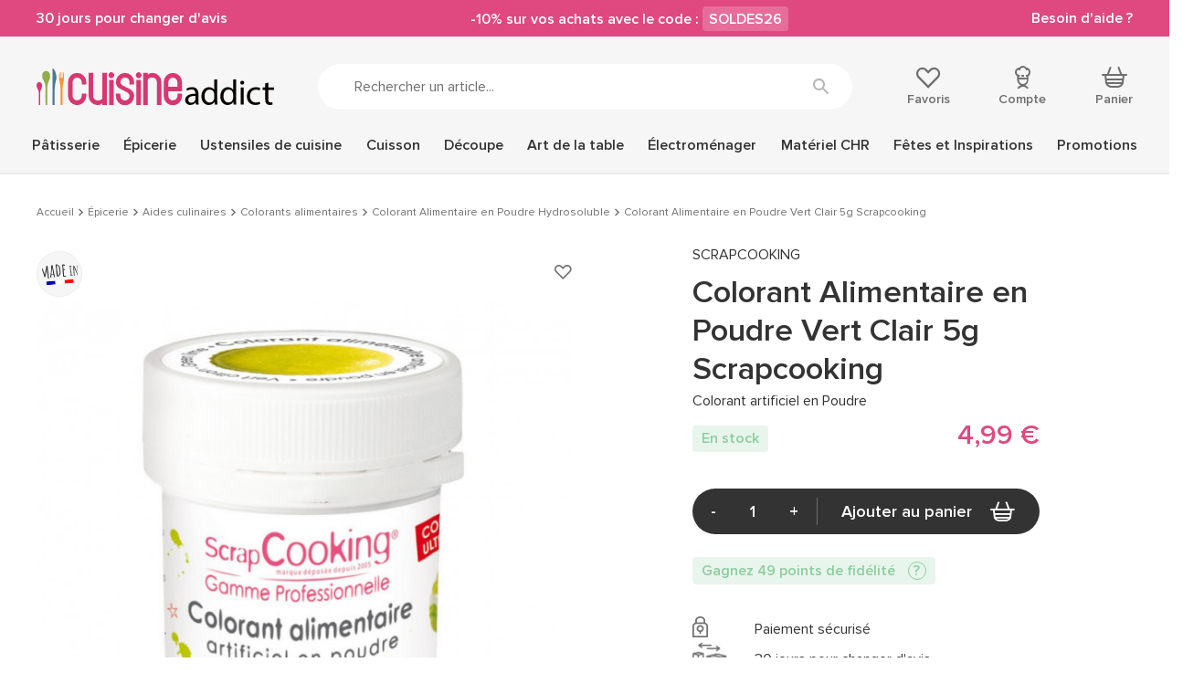

--- FILE ---
content_type: text/html; charset=utf-8
request_url: https://www.cuisineaddict.com/achat-colorant-alimentaire-en-poudre-vert-clair-5g-scrapcooking-13777.htm
body_size: 30581
content:
<!DOCTYPE HTML> <!--[if lt IE 7]><html xmlns:og="http://ogp.me/ns#" class="no-js lt-ie9 lt-ie8 lt-ie7" lang="fr-fr"><![endif]--> <!--[if IE 7]><html xmlns:og="http://ogp.me/ns#" class="no-js lt-ie9 lt-ie8 ie7" lang="fr-fr"><![endif]--> <!--[if IE 8]><html xmlns:og="http://ogp.me/ns#" class="no-js lt-ie9 ie8" lang="fr-fr"><![endif]--> <!--[if gt IE 8]><html xmlns:og="http://ogp.me/ns#" class="no-js ie9" lang="fr-fr"><![endif]--><html xmlns:og="http://ogp.me/ns#" lang="fr-fr"><head> <style>.async-hide {
                opacity: 0 !important
            }</style> <script data-keepinline="1">(function (a, s, y, n, c, h, i, d, e) {
            s.className += ' ' + y
            h.start = 1 * new Date
            h.end = i = function () {
              s.className = s.className.replace(RegExp(' ?' + y), '')
            };
            (a[n] = a[n] || []).hide = h
            setTimeout(function () {
              i()
              h.end = null
            }, c)
            h.timeout = c
          })(window, document.documentElement, 'async-hide', 'dataLayer', 4000,
            {'GTM-5TPVLWV': true})</script> <meta charset="utf-8"/><title>Colorant Alimentaire en Poudre Vert Clair (Vert Citron) 5g Scrapcooking - Cuisineaddict.com, achat, acheter, vente</title><meta name="description" content="Achat en ligne ➤ Colorant Alimentaire en Poudre Vert Clair 5g Scrapcooking sur Cuisine Addict! ❤️ Service client ⚡ Livraison rapide & gratuite à partir de 49€"/><meta name="keywords" content="Colorant Alimentaire en Poudre Vert Clair 5g Scrapcooking"/><meta name="generator" content="PrestaShop"/><meta name="robots" content="index,follow"/><meta name="viewport" content="width=device-width, minimum-scale=1.0, maximum-scale=1.0, initial-scale=1.0"/><meta name="apple-mobile-web-app-capable" content="yes"/><link rel="icon" type="image/vnd.microsoft.icon" href="https://www.cuisineaddict.com/themes/antadis/src/img/favicon.ico"/><link rel="shortcut icon" type="image/x-icon" href="https://www.cuisineaddict.com/themes/antadis/src/img/favicon.ico"/><link rel="preconnect" href="https://www.googletagmanager.com" crossorigin><link rel="dns-prefetch" href="https://smart-widget-assets.ekomiapps.de"><link rel="preconnect" href="https://static.target2sell.com" crossorigin><link rel="preload" href="https://www.cuisineaddict.com/3876-product_default/colorant-alimentaire-en-poudre-vert-clair-5g-scrapcooking.jpg" as="image"><link rel="preload" href="/themes/antadis/src/fonts/icon/icomoon.woff2" as="font" type="font/woff2" crossorigin="anonymous"><link rel="preload" href="/themes/antadis/src/fonts/proxima-nova/proxima_nova_black.woff2" as="font" type="font/woff2" crossorigin="anonymous"><link rel="preload" href="/themes/antadis/src/fonts/proxima-nova/proxima_nova_regular.woff2" as="font" type="font/woff2" crossorigin="anonymous"><link rel="preload" href="/themes/antadis/src/fonts/proxima-nova/proxima_nova_semibold.woff2" as="font" type="font/woff2" crossorigin="anonymous"><link rel="preload" href="https://www.cuisineaddict.com/themes/antadis/build/css/critical.6a81c16ae3afd8038dac.css" as="style" /><link rel="stylesheet" href="https://www.cuisineaddict.com/themes/antadis/build/css/critical.6a81c16ae3afd8038dac.css" />  <script async data-keepinline="1">(function () {
        var sf = document.createElement('script')
        sf.type = 'text/javascript'
        sf.src = 'https://tag.search.sensefuel.live/tag/b9874df3-4ec8-4dcd-aaec-7201fe3ef4e3/tagp.js'
        document.head.insertBefore(sf, document.head.firstChild)
      })()</script>   <script async data-keepinline="1">(function (w, d, s, l, i) {
        w[l] = w[l] || []
        w[l].push({
          'gtm.start':
            new Date().getTime(), event: 'gtm.js',
        })
        var f = d.getElementsByTagName(s)[0],
          j = d.createElement(s), dl = l != 'dataLayer' ? '&l=' + l : ''
        j.async = true
        j.src =
          'https://www.googletagmanager.com/gtm.js?id=' + i + dl
        f.parentNode.insertBefore(j, f)
      })(window, document, 'script', 'dataLayer', 'GTM-5TPVLWV')</script>  <link rel="canonical" href="https://www.cuisineaddict.com/achat-colorant-alimentaire-en-poudre-vert-clair-5g-scrapcooking-13777.htm" /><link rel="prefetch" href="https://www.paypal.com/sdk/js?client-id=AXjYFXWyb4xJCErTUDiFkzL0Ulnn-bMm4fal4G-1nQXQ1ZQxp06fOuE7naKUXGkq2TZpYSiI9xXbs4eo&merchant-id=K9KCFPXTPDSRN&currency=EUR&intent=capture&commit=false&vault=false&integration-date=2022-14-06&disable-funding=bancontact,blik,card,eps,giropay,ideal,mybank,p24,paylater,sofort&components=marks,funding-eligibility" as="script"> <meta property="og:site_name" content="Cuisine Addict" /><meta property="og:title" content="Colorant Alimentaire en Poudre Vert Clair (Vert Citron) 5g Scrapcooking - Cuisineaddict.com, achat, acheter, vente" /><meta property="og:type" content="product" /><meta property="og:url" content="https://www.cuisineaddict.com/achat-colorant-alimentaire-en-poudre-vert-clair-5g-scrapcooking-13777.htm" /><meta property="og:image" content="https://www.cuisineaddict.com/3876-product_default/colorant-alimentaire-en-poudre-vert-clair-5g-scrapcooking.jpg"/><meta property="og:description" content=" Colorant Alimentaire en Poudre Vert Clair&nbsp;5g Scrapcooking Ce colorant vert en poudre apportera une couleur gourmande à vos macarons, crèmes, meringues et autres plaisirs sucrés. Une simple pointe de couteau suffit pour colorer votre préparation! De qualité professionnelle, ce colorant est facile à utiliser et à doser. Astuce : Ajoutez quelques gouttes d&#039; arôme à la pistache ou quelques grammes de pâte de pistache dans votre dessert tout vert! Caractéristiques Colorant&nbsp;en Poudre&nbsp;Scrapcooking &nbsp;: Pour la coloration de vos préparations Couleur: Vert Clair - Vert Citron Ingrédients :&nbsp;colorants E102*, E132 Poids net total :&nbsp;5g Allergènes: Peut contenir des traces de fruits à coques, arachides, gluten, oeufs, lait, sésame, céléri, moutarde, céréales et dérivés. Conditionnement : Boîte refermable Marque:&nbsp;Scrapcooking *Peut avoir des effets indésirables sur l&#039;activité et l&#039;attention des jeunes enfants " /><meta property="product:price:currency" content="EUR" /></head><body id="product" class=" product product-desktop product-1975 product-colorant-alimentaire-en-poudre-vert-clair-5g-scrapcooking category-327 category-acheter-colorant-alimentaire-en-poudre-hydrosoluble-225 lang_fr"> <header class="header-main animated animated-full"><div class="overtop-main overtop ctn-fluid flex center-xxs between-md middle-xxs"><div class="promo-block"> <a class="promo-link" href="https://www.cuisineaddict.com/cms/15-boutique-30-jours-pour-changer-d-avis-41"> 30 jours pour changer d'avis </a></div><div class="promo-block"> -10% sur vos achats avec le code : <span class="promo-subtitle">SOLDES26</span></div><div class="promo-block"> <a class="promo-link" href="https://www.cuisineaddict.com/nous-contacter"> Besoin d'aide ? </a></div></div><div class="header-top"><div class="ctn"><div class="row start-xxs between-sm middle-xxs"><div class="header-top-left xxs2 hide-md"> <a class="menu-action"> <i class="icon icon-menu"></i> <small class="label">Menu</small> </a><div class="header-cart"><div class="header-icon"> <a class="header-icon-link" href="https://www.cuisineaddict.com/commande" title="Panier" rel="nofollow"> <span class="total nb-product-total header-pin empty">0</span> <i class="icon icon-cart"></i> <span class="header-label">Panier</span> </a></div><div class="cart-block cart-summary"><div class="cart-block-ctn"><div class="cart-block-inner no-scrollbar"><div class="alert alert-success left-to-freeshipping"><div class="left-to-freeshipping-notfree"> Plus que <span class="ajax-left-to-free-shipping">59,00 €</span> pour bénéficier de la livraison offerte</div><div class="left-to-freeshipping-free" style="display: none"> Livraison offerte</div></div><div class="cart-block-products-wrapper"></div><div class="no-products cart_block_no_products"> <span class="alert alert-danger"> Votre panier est vide </span></div><div class="cart-prices hidden"><div class="cart-prices-line first-line line flex middle-xxs unvisible"> <span class="name"> Livraison </span> <span class="price cart_block_shipping_cost ajax_cart_shipping_cost"> À définir </span></div><div class="cart-prices-line line last-line"><div class="flex middle-xxs total-with-taxes"><div class="label">Total TTC</div><div class="price cart_block_total ajax_block_cart_total js-total-cart" data-price="0">0,00 €</div></div><div class="flex middle-xxs total-without-taxes"><div class="label">Total HT</div><div class="price cart_block_total_wt ajax_total_price_wt">0,00 €</div></div></div></div></div></div></div></div><div class="ctn cart-new-product-ctn"><div style="display: none" class="cart-block cart-new-product"><div class="cart-block-ctn"><div class="cart-block-inner no-scrollbar"><div class="cart-block-add"><div class="cart-new-add-success">Votre article a été ajouté au panier</div><div class="alert alert-success left-to-freeshipping"><div class="left-to-freeshipping-notfree"> Plus que <span class="ajax-left-to-free-shipping">59,00 €</span> pour bénéficier de la livraison offerte</div><div class="left-to-freeshipping-free" style="display: none"> Livraison offerte</div></div><div class="cart-block-item"><div class="cart-block-item-content flex middle-xxs start-xxs nowrap"> <a class="cart-block-img nogrow" href="#"> <img src="" alt="Cuisine Addict"/> </a><div class="cart-block-item-info"><div class="product-name"><span class="product-quantity"></span><a class="cart_block_product_name" href="#" title=""></a></div><div class="product-price flex start-xxs"> <span class="current-price price"></span> <span class="old-price"></span></div></div></div></div></div><div class="cart-block-see"> <a class="btn btn-small btn-fw" href="https://www.cuisineaddict.com/commande" title="Voir mon panier" rel="nofollow"> Voir mon panier </a></div></div></div></div></div></div> <span class="header-logo xxs8 sm3"> <a href="https://www.cuisineaddict.com/" title="Cuisine Addict"> <img class="header-logo-img" src="https://www.cuisineaddict.com/themes/antadis/src/img/logo.svg" alt="Cuisine Addict"/> </a> </span><div class="header-search xxs12 md6"><form class="header-search-form search-form" method="get" action="#"> <input class="header-search-input form-control search-input" type="text" name="search" placeholder="Rechercher un article..." value=""> <button class="header-search-button search-submit btn-unstyled" type="submit" name="submit_search" title="Rechercher"><i class="icon icon-search"></i></button></form></div><div class="header-top-right xxs12 sm3"><div class="header-top-right-inner flex between-sm"><div class="header-wishlist header-icon"> <a rel="nofollow" class="ipanel header-icon-link" data-panel="panel-account" href="https://www.cuisineaddict.com/module/advwishlist/mywishlist" title="Favoris"> <i class="icon icon-empty-heart"></i> <span class="header-label">Favoris</span> </a></div><div class="header-user"><div class="header-icon"> <a href="https://www.cuisineaddict.com/mon-compte" title="Compte" class="ipanel header-icon-link" data-panel="panel-account" rel="nofollow"> <i class="icon icon-account"></i> <span class="header-label">Compte</span> </a></div></div><div class="header-cart"><div class="header-icon"> <a class="header-icon-link" href="https://www.cuisineaddict.com/commande" title="Panier" rel="nofollow"> <span class="total nb-product-total header-pin empty">0</span> <i class="icon icon-cart"></i> <span class="header-label">Panier</span> </a></div><div class="cart-block cart-summary"><div class="cart-block-ctn"><div class="cart-block-inner no-scrollbar"><div class="alert alert-success left-to-freeshipping"><div class="left-to-freeshipping-notfree"> Plus que <span class="ajax-left-to-free-shipping">59,00 €</span> pour bénéficier de la livraison offerte</div><div class="left-to-freeshipping-free" style="display: none"> Livraison offerte</div></div><div class="cart-block-products-wrapper"></div><div class="no-products cart_block_no_products"> <span class="alert alert-danger"> Votre panier est vide </span></div><div class="cart-prices hidden"><div class="cart-prices-line first-line line flex middle-xxs unvisible"> <span class="name"> Livraison </span> <span class="price cart_block_shipping_cost ajax_cart_shipping_cost"> À définir </span></div><div class="cart-prices-line line last-line"><div class="flex middle-xxs total-with-taxes"><div class="label">Total TTC</div><div class="price cart_block_total ajax_block_cart_total js-total-cart" data-price="0">0,00 €</div></div><div class="flex middle-xxs total-without-taxes"><div class="label">Total HT</div><div class="price cart_block_total_wt ajax_total_price_wt">0,00 €</div></div></div></div></div></div></div></div><div class="ctn cart-new-product-ctn"><div style="display: none" class="cart-block cart-new-product"><div class="cart-block-ctn"><div class="cart-block-inner no-scrollbar"><div class="cart-block-add"><div class="cart-new-add-success">Votre article a été ajouté au panier</div><div class="alert alert-success left-to-freeshipping"><div class="left-to-freeshipping-notfree"> Plus que <span class="ajax-left-to-free-shipping">59,00 €</span> pour bénéficier de la livraison offerte</div><div class="left-to-freeshipping-free" style="display: none"> Livraison offerte</div></div><div class="cart-block-item"><div class="cart-block-item-content flex middle-xxs start-xxs nowrap"> <a class="cart-block-img nogrow" href="#"> <img src="" alt="Cuisine Addict"/> </a><div class="cart-block-item-info"><div class="product-name"><span class="product-quantity"></span><a class="cart_block_product_name" href="#" title=""></a></div><div class="product-price flex start-xxs"> <span class="current-price price"></span> <span class="old-price"></span></div></div></div></div></div><div class="cart-block-see"> <a class="btn btn-small btn-fw" href="https://www.cuisineaddict.com/commande" title="Voir mon panier" rel="nofollow"> Voir mon panier </a></div></div></div></div></div></div></div></div></div></div> <nav class="advmenu middle-lg"><div class="header-mobile"><div class="overtop ctn-fluid flex center-xxs between-md middle-xxs"><div class="promo-block"> <a class="promo-link" href="https://www.cuisineaddict.com/cms/15-boutique-30-jours-pour-changer-d-avis-41"> 30 jours pour changer d'avis </a></div><div class="promo-block"> -10% sur vos achats avec le code : <span class="promo-subtitle">SOLDES26</span></div><div class="promo-block"> <a class="promo-link" href="https://www.cuisineaddict.com/nous-contacter"> Besoin d'aide ? </a></div></div><div class="header-top"><div class="ctn"><div class="row start-xxs between-sm middle-xxs"><div class="header-top-left xxs2 hide-md"> <a class="menu-action"> <i class="icon icon-close"></i> <small class="label">Menu</small> </a><div class="header-cart"><div class="header-icon"> <a class="header-icon-link" href="https://www.cuisineaddict.com/commande" title="Panier" rel="nofollow"> <span class="total nb-product-total header-pin empty">0</span> <i class="icon icon-cart"></i> <span class="header-label">Panier</span> </a></div><div class="cart-block cart-summary"><div class="cart-block-ctn"><div class="cart-block-inner no-scrollbar"><div class="alert alert-success left-to-freeshipping"><div class="left-to-freeshipping-notfree"> Plus que <span class="ajax-left-to-free-shipping">59,00 €</span> pour bénéficier de la livraison offerte</div><div class="left-to-freeshipping-free" style="display: none"> Livraison offerte</div></div><div class="cart-block-products-wrapper"></div><div class="no-products cart_block_no_products"> <span class="alert alert-danger"> Votre panier est vide </span></div><div class="cart-prices hidden"><div class="cart-prices-line first-line line flex middle-xxs unvisible"> <span class="name"> Livraison </span> <span class="price cart_block_shipping_cost ajax_cart_shipping_cost"> À définir </span></div><div class="cart-prices-line line last-line"><div class="flex middle-xxs total-with-taxes"><div class="label">Total TTC</div><div class="price cart_block_total ajax_block_cart_total js-total-cart" data-price="0">0,00 €</div></div><div class="flex middle-xxs total-without-taxes"><div class="label">Total HT</div><div class="price cart_block_total_wt ajax_total_price_wt">0,00 €</div></div></div></div></div></div></div></div><div class="ctn cart-new-product-ctn"><div style="display: none" class="cart-block cart-new-product"><div class="cart-block-ctn"><div class="cart-block-inner no-scrollbar"><div class="cart-block-add"><div class="cart-new-add-success">Votre article a été ajouté au panier</div><div class="alert alert-success left-to-freeshipping"><div class="left-to-freeshipping-notfree"> Plus que <span class="ajax-left-to-free-shipping">59,00 €</span> pour bénéficier de la livraison offerte</div><div class="left-to-freeshipping-free" style="display: none"> Livraison offerte</div></div><div class="cart-block-item"><div class="cart-block-item-content flex middle-xxs start-xxs nowrap"> <a class="cart-block-img nogrow" href="#"> <img src="" alt="Cuisine Addict"/> </a><div class="cart-block-item-info"><div class="product-name"><span class="product-quantity"></span><a class="cart_block_product_name" href="#" title=""></a></div><div class="product-price flex start-xxs"> <span class="current-price price"></span> <span class="old-price"></span></div></div></div></div></div><div class="cart-block-see"> <a class="btn btn-small btn-fw" href="https://www.cuisineaddict.com/commande" title="Voir mon panier" rel="nofollow"> Voir mon panier </a></div></div></div></div></div></div> <span class="header-logo xxs8 sm3"> <a href="https://www.cuisineaddict.com/" title="Cuisine Addict"> <img class="header-logo-img lazy" src="[data-uri]" data-src="https://www.cuisineaddict.com/themes/antadis/src/img/logo.svg" alt="Cuisine Addict"/> </a> </span><div class="header-search xxs12 md6"><form class="header-search-form search-form" method="get" action="#"> <input class="header-search-input form-control search-input" type="text" name="search" placeholder="Rechercher un article..." value=""> <button class="header-search-button search-submit btn-unstyled" type="submit" name="submit_search" title="Rechercher"><i class="icon icon-search"></i></button></form></div><div class="header-top-right xxs12 sm3"><div class="header-top-right-inner flex between-sm"><div class="header-wishlist header-icon"> <a rel="nofollow" class="ipanel header-icon-link" data-panel="panel-account" href="https://www.cuisineaddict.com/module/advwishlist/mywishlist" title="Favoris"> <i class="icon icon-empty-heart"></i> <span class="header-label">Favoris</span> </a></div><div class="header-user"><div class="header-icon"> <a href="https://www.cuisineaddict.com/mon-compte" title="Compte" class="ipanel header-icon-link" data-panel="panel-account" rel="nofollow"> <i class="icon icon-account"></i> <span class="header-label">Compte</span> </a></div></div><div class="header-cart"><div class="header-icon"> <a class="header-icon-link" href="https://www.cuisineaddict.com/commande" title="Panier" rel="nofollow"> <span class="total nb-product-total header-pin empty">0</span> <i class="icon icon-cart"></i> <span class="header-label">Panier</span> </a></div><div class="cart-block cart-summary"><div class="cart-block-ctn"><div class="cart-block-inner no-scrollbar"><div class="alert alert-success left-to-freeshipping"><div class="left-to-freeshipping-notfree"> Plus que <span class="ajax-left-to-free-shipping">59,00 €</span> pour bénéficier de la livraison offerte</div><div class="left-to-freeshipping-free" style="display: none"> Livraison offerte</div></div><div class="cart-block-products-wrapper"></div><div class="no-products cart_block_no_products"> <span class="alert alert-danger"> Votre panier est vide </span></div><div class="cart-prices hidden"><div class="cart-prices-line first-line line flex middle-xxs unvisible"> <span class="name"> Livraison </span> <span class="price cart_block_shipping_cost ajax_cart_shipping_cost"> À définir </span></div><div class="cart-prices-line line last-line"><div class="flex middle-xxs total-with-taxes"><div class="label">Total TTC</div><div class="price cart_block_total ajax_block_cart_total js-total-cart" data-price="0">0,00 €</div></div><div class="flex middle-xxs total-without-taxes"><div class="label">Total HT</div><div class="price cart_block_total_wt ajax_total_price_wt">0,00 €</div></div></div></div></div></div></div></div><div class="ctn cart-new-product-ctn"><div style="display: none" class="cart-block cart-new-product"><div class="cart-block-ctn"><div class="cart-block-inner no-scrollbar"><div class="cart-block-add"><div class="cart-new-add-success">Votre article a été ajouté au panier</div><div class="alert alert-success left-to-freeshipping"><div class="left-to-freeshipping-notfree"> Plus que <span class="ajax-left-to-free-shipping">59,00 €</span> pour bénéficier de la livraison offerte</div><div class="left-to-freeshipping-free" style="display: none"> Livraison offerte</div></div><div class="cart-block-item"><div class="cart-block-item-content flex middle-xxs start-xxs nowrap"> <a class="cart-block-img nogrow" href="#"> <img src="" alt="Cuisine Addict"/> </a><div class="cart-block-item-info"><div class="product-name"><span class="product-quantity"></span><a class="cart_block_product_name" href="#" title=""></a></div><div class="product-price flex start-xxs"> <span class="current-price price"></span> <span class="old-price"></span></div></div></div></div></div><div class="cart-block-see"> <a class="btn btn-small btn-fw" href="https://www.cuisineaddict.com/commande" title="Voir mon panier" rel="nofollow"> Voir mon panier </a></div></div></div></div></div></div></div></div></div></div></div><div class="ctn"><ul class="advmenu-content row"><li class="advmenu-root-item advmenu-item"><div class="advmenu-root-item-content"> <a class="advmenu-root-link flex middle-xxs" title="Pâtisserie" href="https://www.cuisineaddict.com/acheter-patisserie-14.htm" >Pâtisserie <img class="hide-md lazy" src="[data-uri]" data-src="https://www.cuisineaddict.com/themes/antadis/src/img/menu_img_mobile_default.png" alt="Pâtisserie"> </a></div><div class="advsubmenu"><div class="advsubmenu-inner"><div class="ctn"><div class="close-tab"> <a class="close-tab-link" href="#"><div class="flex middle-xxs"> <span class="close-tab-title advmenu-root-link"><i class="icon icon-arrow-left"></i>Pâtisserie</span> <img class="hide-md lazy" src="[data-uri]" data-src="https://www.cuisineaddict.com/themes/antadis/src/img/menu_img_mobile_default.png" alt="Pâtisserie"></div> </a></div><div class="advsubmenu-row row"><div class="xxs lg8"><div class="row"><div class="xxs12 md"><ul class="advsubmenu-list"><li class="advsubmenu-item child-link"> <a class="flex middle-xxs referal advsubmenu-link menu-subtitle" title="Moules" href="https://www.cuisineaddict.com/acheter-moules.htm" > <span class="advsubmenu-title">Moules</span> <img class="hide-md advsubmenu-img lazy" src="[data-uri]" data-src="https://www.cuisineaddict.com/themes/antadis/src/img/menu_img_mobile_default.png" alt="Moules"> </a><ul class="advsubmenu-child-menu"><li class="advsubmenu-child-item"> <a class="advsubmenu-child-link link" title="Moules en Papier" href="https://www.cuisineaddict.com/acheter-moules-en-papier-179.htm" > Moules en Papier </a></li><li class="advsubmenu-child-item"> <a class="advsubmenu-child-link link" title="Moules à gâteaux" href="https://www.cuisineaddict.com/acheter-moules-a-gateaux-131.htm" > Moules à gâteaux </a></li><li class="advsubmenu-child-item"> <a class="advsubmenu-child-link link" title="Moule Silicone" href="https://www.cuisineaddict.com/acheter-moule-silicone-39.htm" > Moule Silicone </a></li><li class="advsubmenu-child-item"> <a class="advsubmenu-child-link link" title="Moule anti-adhésif" href="https://www.cuisineaddict.com/acheter-moule-anti-adhesif-126.htm" > Moule anti-adhésif </a></li><li class="advsubmenu-child-item"> <a class="advsubmenu-child-link link" title="Moule Fer Blanc" href="https://www.cuisineaddict.com/acheter-moule-fer-blanc-152.htm" > Moule Fer Blanc </a></li><li><div class="see-all"> <a class="see-all-link" href="https://www.cuisineaddict.com/acheter-moules.htm"> Voir tout </a></div></li></ul></li><li class="advsubmenu-item child-link"> <a class="flex middle-xxs referal advsubmenu-link menu-subtitle" title="Matériel Pâtisserie" href="https://www.cuisineaddict.com/materiel-patisserie.htm" > <span class="advsubmenu-title">Matériel Pâtisserie</span> <img class="hide-md advsubmenu-img lazy" src="[data-uri]" data-src="https://www.cuisineaddict.com/themes/antadis/src/img/menu_img_mobile_default.png" alt="Matériel Pâtisserie"> </a><ul class="advsubmenu-child-menu"><li class="advsubmenu-child-item"> <a class="advsubmenu-child-link link" title="Ustensiles Pâtisserie" href="https://www.cuisineaddict.com/acheter-ustensiles-patisserie-30.htm" > Ustensiles Pâtisserie </a></li><li class="advsubmenu-child-item"> <a class="advsubmenu-child-link link" title="Emporte Pièce - Découpoir Pâtisserie" href="https://www.cuisineaddict.com/acheter-emporte-piece-decoupoir-patisserie-60.htm" > Emporte Pièce - Découpoir Pâtisserie </a></li><li class="advsubmenu-child-item"> <a class="advsubmenu-child-link link" title="Cercle à Patisserie" href="https://www.cuisineaddict.com/acheter-cercle-a-patisserie-41.htm" > Cercle à Patisserie </a></li><li class="advsubmenu-child-item"> <a class="advsubmenu-child-link link" title="Guitares Pâtisserie" href="https://www.cuisineaddict.com/acheter-guitares-patisserie-180.htm" > Guitares Pâtisserie </a></li><li><div class="see-all"> <a class="see-all-link" href="https://www.cuisineaddict.com/materiel-patisserie.htm"> Voir tout </a></div></li></ul></li></ul></div><div class="xxs12 md"><ul class="advsubmenu-list"><li class="advsubmenu-item child-link"> <a class="flex middle-xxs referal advsubmenu-link menu-subtitle" title="Emballages, Présentoirs" href="https://www.cuisineaddict.com/emballages-presentoirs.htm" > <span class="advsubmenu-title">Emballages, Présentoirs</span> <img class="hide-md advsubmenu-img lazy" src="[data-uri]" data-src="https://www.cuisineaddict.com/themes/antadis/src/img/menu_img_mobile_default.png" alt="Emballages, Présentoirs"> </a><ul class="advsubmenu-child-menu"><li class="advsubmenu-child-item"> <a class="advsubmenu-child-link link" title="Présentoirs pour Gâteaux " href="https://www.cuisineaddict.com/acheter-presentoirs-pour-gateaux-274.htm" > Présentoirs pour Gâteaux </a></li><li class="advsubmenu-child-item"> <a class="advsubmenu-child-link link" title="Emballage Alimentaire" href="https://www.cuisineaddict.com/acheter-emballage-boite-95.htm" > Emballage Alimentaire </a></li><li class="advsubmenu-child-item"> <a class="advsubmenu-child-link link" title="Bolduc" href="https://www.cuisineaddict.com/acheter-ruban-bolduc-raphia.htm" > Bolduc </a></li><li class="advsubmenu-child-item"> <a class="advsubmenu-child-link link" title="Raphia" href="https://www.cuisineaddict.com/acheter-raphia.htm" > Raphia </a></li><li><div class="see-all"> <a class="see-all-link" href="https://www.cuisineaddict.com/emballages-presentoirs.htm"> Voir tout </a></div></li></ul></li><li class="advsubmenu-item child-link"> <a class="flex middle-xxs referal advsubmenu-link menu-subtitle" title="Plaques à Pâtisserie" href="https://www.cuisineaddict.com/acheter-plaques-a-patisserie-56.htm" > <span class="advsubmenu-title">Plaques à Pâtisserie</span> <img class="hide-md advsubmenu-img lazy" src="[data-uri]" data-src="https://www.cuisineaddict.com/themes/antadis/src/img/menu_img_mobile_default.png" alt="Plaques à Pâtisserie"> </a><ul class="advsubmenu-child-menu"><li class="advsubmenu-child-item"> <a class="advsubmenu-child-link link" title="Grille Pâtisserie" href="https://www.cuisineaddict.com/acheter-grille-patisserie-810.htm" > Grille Pâtisserie </a></li><li class="advsubmenu-child-item"> <a class="advsubmenu-child-link link" title="Plaque Macaron" href="https://www.cuisineaddict.com/acheter-plaque-macaron-795.htm" > Plaque Macaron </a></li><li class="advsubmenu-child-item"> <a class="advsubmenu-child-link link" title="Plaque de Cuisson Perforée" href="https://www.cuisineaddict.com/acheter-plaque-de-cuisson-perforee-811.htm" > Plaque de Cuisson Perforée </a></li><li class="advsubmenu-child-item"> <a class="advsubmenu-child-link link" title="Tapis Silicone Pâtisserie" href="https://www.cuisineaddict.com/acheter-tapis-silicone-patisserie-817.htm" > Tapis Silicone Pâtisserie </a></li><li class="advsubmenu-child-item"> <a class="advsubmenu-child-link link" title="Caisse à Génoise" href="https://www.cuisineaddict.com/acheter-plaque-a-genoise-caisse-a-genoise.htm" > Caisse à Génoise </a></li><li><div class="see-all"> <a class="see-all-link" href="https://www.cuisineaddict.com/acheter-plaques-a-patisserie-56.htm"> Voir tout </a></div></li></ul></li></ul></div><div class="xxs12 md"><ul class="advsubmenu-list"><li class="advsubmenu-item child-link"> <a class="flex middle-xxs referal advsubmenu-link menu-subtitle" title="Douilles et Décorations" href="https://www.cuisineaddict.com/douilles-et-decorations.htm" > <span class="advsubmenu-title">Douilles et Décorations</span> <img class="hide-md advsubmenu-img lazy" src="[data-uri]" data-src="https://www.cuisineaddict.com/themes/antadis/src/img/menu_img_mobile_default.png" alt="Douilles et Décorations"> </a><ul class="advsubmenu-child-menu"><li class="advsubmenu-child-item"> <a class="advsubmenu-child-link link" title="Douilles Pâtisserie" href="https://www.cuisineaddict.com/acheter-douilles-patisserie-50.htm" > Douilles Pâtisserie </a></li><li class="advsubmenu-child-item"> <a class="advsubmenu-child-link link" title="Poches à Douille Pâtissières" href="https://www.cuisineaddict.com/acheter-poches-a-douille-patissieres-51.htm" > Poches à Douille Pâtissières </a></li><li class="advsubmenu-child-item"> <a class="advsubmenu-child-link link" title="Décoration Gâteau" href="https://www.cuisineaddict.com/acheter-decoration-gateau-cupcake-241.htm" > Décoration Gâteau </a></li><li class="advsubmenu-child-item"> <a class="advsubmenu-child-link link" title="Décoration Comestible" href="https://www.cuisineaddict.com/decoration-comestible.htm" > Décoration Comestible </a></li><li class="advsubmenu-child-item"> <a class="advsubmenu-child-link link" title="Ustensiles Décor Gâteau" href="https://www.cuisineaddict.com/ustensiles-decor-gateau.htm" > Ustensiles Décor Gâteau </a></li><li class="advsubmenu-child-item"> <a class="advsubmenu-child-link link" title="Aérographe" href="https://www.cuisineaddict.com/acheter-aerographe-1131.htm" > Aérographe </a></li><li><div class="see-all"> <a class="see-all-link" href="https://www.cuisineaddict.com/douilles-et-decorations.htm"> Voir tout </a></div></li></ul></li><li class="advsubmenu-item child-link"> <a class="flex middle-xxs referal advsubmenu-link menu-subtitle" title="Matériel Chocolaterie" href="https://www.cuisineaddict.com/acheter-materiel-chocolaterie-1270.htm" > <span class="advsubmenu-title">Matériel Chocolaterie</span> <img class="hide-md advsubmenu-img lazy" src="[data-uri]" data-src="https://www.cuisineaddict.com/themes/antadis/src/img/menu_img_mobile_default.png" alt="Matériel Chocolaterie"> </a><ul class="advsubmenu-child-menu"><li class="advsubmenu-child-item"> <a class="advsubmenu-child-link link" title="Moules à Chocolat" href="https://www.cuisineaddict.com/acheter-moules-a-chocolat-209.htm" > Moules à Chocolat </a></li><li class="advsubmenu-child-item"> <a class="advsubmenu-child-link link" title="Ustensiles Chocolat" href="https://www.cuisineaddict.com/ustensiles-chocolat.htm" > Ustensiles Chocolat </a></li><li class="advsubmenu-child-item"> <a class="advsubmenu-child-link link" title="Tempéreuse Chocolat" href="https://www.cuisineaddict.com/tempereuse-chocolat.htm" > Tempéreuse Chocolat </a></li><li class="advsubmenu-child-item"> <a class="advsubmenu-child-link link" title="Fontaine à Chocolat" href="https://www.cuisineaddict.com/fontaine-chocolat.htm" > Fontaine à Chocolat </a></li><li><div class="see-all"> <a class="see-all-link" href="https://www.cuisineaddict.com/acheter-materiel-chocolaterie-1270.htm"> Voir tout </a></div></li></ul></li></ul></div><div class="xxs12 text-center advmenu-universe"> <a href="https://www.cuisineaddict.com/acheter-patisserie-14.htm" class="advmenu-universe-link btn btn-large">Découvrir l'univers</a></div></div></div><div class="md4 hide-xxs show-md advmenu-cta js-promotion-click js-promotion-menu-view" data-id="2023standard-moules-silicone" data-name="moulessilicone" data-type="menu" data-position="patisserie"><div class="inner"><p><a href="https://www.cuisineaddict.com/acheter-emporte-piece-galette-des-rois.htm"><img src="https://www.cuisineaddict.com/img/cms/MEA%20LAYER/PATISSERIE_d%C3%A9coupoirs-galette.png" alt="Emporte-pièce galette des rois" width="410" height="410" /></a></p></div></div></div></div></div></div></li><li class="advmenu-root-item advmenu-item"><div class="advmenu-root-item-content"> <a class="advmenu-root-link flex middle-xxs" title="Épicerie" href="https://www.cuisineaddict.com/acheter-epicerie-43.htm" >Épicerie <img class="hide-md lazy" src="[data-uri]" data-src="https://www.cuisineaddict.com/themes/antadis/src/img/menu_img_mobile_default.png" alt="Épicerie"> </a></div><div class="advsubmenu"><div class="advsubmenu-inner"><div class="ctn"><div class="close-tab"> <a class="close-tab-link" href="#"><div class="flex middle-xxs"> <span class="close-tab-title advmenu-root-link"><i class="icon icon-arrow-left"></i>Épicerie</span> <img class="hide-md lazy" src="[data-uri]" data-src="https://www.cuisineaddict.com/themes/antadis/src/img/menu_img_mobile_default.png" alt="Épicerie"></div> </a></div><div class="advsubmenu-row row"><div class="xxs lg8"><div class="row"><div class="xxs12 md"><ul class="advsubmenu-list"><li class="advsubmenu-item child-link"> <a class="flex middle-xxs referal advsubmenu-link menu-subtitle" title="Salé" href="https://www.cuisineaddict.com/epicerie-salee.htm" > <span class="advsubmenu-title">Salé</span> <img class="hide-md advsubmenu-img lazy" src="[data-uri]" data-src="https://www.cuisineaddict.com/themes/antadis/src/img/menu_img_mobile_default.png" alt="Salé"> </a><ul class="advsubmenu-child-menu"><li class="advsubmenu-child-item"> <a class="advsubmenu-child-link link" title="Epicerie fine" href="https://www.cuisineaddict.com/acheter-epicerie-fine-232.htm" > Epicerie fine </a></li><li class="advsubmenu-child-item"> <a class="advsubmenu-child-link link" title="Sel" href="https://www.cuisineaddict.com/acheter-sel-1251.htm" > Sel </a></li><li class="advsubmenu-child-item"> <a class="advsubmenu-child-link link" title="Poivre" href="https://www.cuisineaddict.com/acheter-poivre-1248.htm" > Poivre </a></li><li class="advsubmenu-child-item"> <a class="advsubmenu-child-link link" title="Moutarde" href="https://www.cuisineaddict.com/moutarde.htm" > Moutarde </a></li><li class="advsubmenu-child-item"> <a class="advsubmenu-child-link link" title="Huiles" href="https://www.cuisineaddict.com/acheter-huiles-vinaigrettes-et-vinaigres-287.htm" > Huiles </a></li><li class="advsubmenu-child-item"> <a class="advsubmenu-child-link link" title="Vinaigres" href="https://www.cuisineaddict.com/vinaigres.htm" > Vinaigres </a></li><li class="advsubmenu-child-item"> <a class="advsubmenu-child-link link" title="Epices" href="https://www.cuisineaddict.com/acheter-epices-1254.htm" > Epices </a></li><li class="advsubmenu-child-item"> <a class="advsubmenu-child-link link" title="Marinade, Mélange Epices" href="https://www.cuisineaddict.com/marinade-melange-epices.htm" > Marinade, Mélange Epices </a></li><li class="advsubmenu-child-item"> <a class="advsubmenu-child-link link" title="Herbes Aromatiques" href="https://www.cuisineaddict.com/acheter-aromates-92.htm" > Herbes Aromatiques </a></li><li class="advsubmenu-child-item"> <a class="advsubmenu-child-link link" title="Fonds de sauce - sauces" href="https://www.cuisineaddict.com/acheter-fonds-de-sauce-sauces-98.htm" > Fonds de sauce - sauces </a></li><li><div class="see-all"> <a class="see-all-link" href="https://www.cuisineaddict.com/epicerie-salee.htm"> Voir tout </a></div></li></ul></li></ul></div><div class="xxs12 md"><ul class="advsubmenu-list"><li class="advsubmenu-item child-link"> <a class="flex middle-xxs referal advsubmenu-link menu-subtitle" title="Sucré" href="https://www.cuisineaddict.com/epicerie-sucree.htm" > <span class="advsubmenu-title">Sucré</span> <img class="hide-md advsubmenu-img lazy" src="[data-uri]" data-src="https://www.cuisineaddict.com/themes/antadis/src/img/menu_img_mobile_default.png" alt="Sucré"> </a><ul class="advsubmenu-child-menu"><li class="advsubmenu-child-item"> <a class="advsubmenu-child-link link menu-subtitle" title="Farine" href="https://www.cuisineaddict.com/acheter-farine-fecules-1255.htm" > Farine </a></li><li class="advsubmenu-child-item"> <a class="advsubmenu-child-link link" title="Chocolat de Couverture" href="https://www.cuisineaddict.com/acheter-chocolat-de-couverture-et-cacao-67.htm" > Chocolat de Couverture </a></li><li class="advsubmenu-child-item"> <a class="advsubmenu-child-link link" title="Fruits secs" href="https://www.cuisineaddict.com/acheter-fruits-secs-68.htm" > Fruits secs </a></li><li class="advsubmenu-child-item"> <a class="advsubmenu-child-link link" title="Sucre" href="https://www.cuisineaddict.com/acheter-sucre-589.htm" > Sucre </a></li><li class="advsubmenu-child-item"> <a class="advsubmenu-child-link link" title="Purée de Fruits, Coulis de Fruits" href="https://www.cuisineaddict.com/acheter-puree-de-fruits-coulis-de-fruits-99.htm" > Purée de Fruits, Coulis de Fruits </a></li><li class="advsubmenu-child-item"> <a class="advsubmenu-child-link link" title="Confiserie" href="https://www.cuisineaddict.com/acheter-bonbons-confiseries-85.htm" > Confiserie </a></li><li class="advsubmenu-child-item"> <a class="advsubmenu-child-link link" title="Nappages et glaçages" href="https://www.cuisineaddict.com/acheter-nappages-et-glacages-47.htm" > Nappages et glaçages </a></li><li class="advsubmenu-child-item"> <a class="advsubmenu-child-link link" title="Gousse de Vanille" href="https://www.cuisineaddict.com/acheter-gousse-de-vanille-1227.htm" > Gousse de Vanille </a></li><li class="advsubmenu-child-item"> <a class="advsubmenu-child-link link" title="Préparation Pâtisserie" href="https://www.cuisineaddict.com/preparation-patisserie.htm" > Préparation Pâtisserie </a></li><li class="advsubmenu-child-item"> <a class="advsubmenu-child-link link" title="Fruits confits" href="https://www.cuisineaddict.com/acheter-fruits-confits-1244.htm" > Fruits confits </a></li><li class="advsubmenu-child-item"> <a class="advsubmenu-child-link link" title="Pâte à Sucre" href="https://www.cuisineaddict.com/acheter-pate-a-sucre-277.htm" > Pâte à Sucre </a></li><li class="advsubmenu-child-item"> <a class="advsubmenu-child-link link" title="Produits Pâtisserie" href="https://www.cuisineaddict.com/acheter-produits-patisserie-63.htm" > Produits Pâtisserie </a></li><li class="advsubmenu-child-item"> <a class="advsubmenu-child-link link" title="Chocolats à offrir" href="https://www.cuisineaddict.com/acheter-chocolats-a-offrir.htm" > Chocolats à offrir </a></li><li><div class="see-all"> <a class="see-all-link" href="https://www.cuisineaddict.com/epicerie-sucree.htm"> Voir tout </a></div></li></ul></li></ul></div><div class="xxs12 md"><ul class="advsubmenu-list"><li class="advsubmenu-item child-link"> <a class="flex middle-xxs referal advsubmenu-link menu-subtitle" title="Boisson" href="https://www.cuisineaddict.com/boisson.htm" > <span class="advsubmenu-title">Boisson</span> <img class="hide-md advsubmenu-img lazy" src="[data-uri]" data-src="https://www.cuisineaddict.com/themes/antadis/src/img/menu_img_mobile_default.png" alt="Boisson"> </a><ul class="advsubmenu-child-menu"><li class="advsubmenu-child-item"> <a class="advsubmenu-child-link link menu-subtitle" title="Thé" href="https://www.cuisineaddict.com/the.htm" > Thé </a></li><li class="advsubmenu-child-item"> <a class="advsubmenu-child-link link menu-subtitle" title="Infusion" href="https://www.cuisineaddict.com/infusion.htm" > Infusion </a></li><li class="advsubmenu-child-item"> <a class="advsubmenu-child-link link" title="Jus, Sirops" href="https://www.cuisineaddict.com/acheter-jus-sirop-1246.htm" > Jus, Sirops </a></li><li class="advsubmenu-child-item"> <a class="advsubmenu-child-link link menu-subtitle" title="Bubble Tea" href="https://www.cuisineaddict.com/acheter-bubble-tea.htm" > Bubble Tea </a></li><li class="advsubmenu-child-item"> <a class="advsubmenu-child-link link menu-subtitle" title="Boissons Instantanées" href="https://www.cuisineaddict.com/acheter-boissons-instantanees.htm" > Boissons Instantanées </a></li><li><div class="see-all"> <a class="see-all-link" href="https://www.cuisineaddict.com/boisson.htm"> Voir tout </a></div></li></ul></li><li class="advsubmenu-item child-link"> <a class="flex middle-xxs referal advsubmenu-link menu-subtitle" title="Épicerie du Monde" href="https://www.cuisineaddict.com/cuisine-du-monde.htm" > <span class="advsubmenu-title">Épicerie du Monde</span> <img class="hide-md advsubmenu-img lazy" src="[data-uri]" data-src="https://www.cuisineaddict.com/themes/antadis/src/img/menu_img_mobile_default.png" alt="Épicerie du Monde"> </a><ul class="advsubmenu-child-menu"><li class="advsubmenu-child-item"> <a class="advsubmenu-child-link link menu-subtitle" title="Épicerie Japonaise" href="https://www.cuisineaddict.com/cuisine-japonaise.htm" > Épicerie Japonaise </a></li><li class="advsubmenu-child-item"> <a class="advsubmenu-child-link link menu-subtitle" title="Épicerie Chinoise" href="https://www.cuisineaddict.com/cuisine-chinoise.htm" > Épicerie Chinoise </a></li><li><div class="see-all"> <a class="see-all-link" href="https://www.cuisineaddict.com/cuisine-du-monde.htm"> Voir tout </a></div></li></ul></li></ul></div><div class="xxs12 md"><ul class="advsubmenu-list"><li class="advsubmenu-item child-link"> <a class="flex middle-xxs referal advsubmenu-link menu-subtitle" title="Aides culinaires" href="https://www.cuisineaddict.com/aides-culinaires.htm" > <span class="advsubmenu-title">Aides culinaires</span> <img class="hide-md advsubmenu-img lazy" src="[data-uri]" data-src="https://www.cuisineaddict.com/themes/antadis/src/img/menu_img_mobile_default.png" alt="Aides culinaires"> </a><ul class="advsubmenu-child-menu"><li class="advsubmenu-child-item"> <a class="advsubmenu-child-link link" title="Additifs Alimentaires" href="https://www.cuisineaddict.com/acheter-additifs-alimentaires-197.htm" > Additifs Alimentaires </a></li><li class="advsubmenu-child-item"> <a class="advsubmenu-child-link link" title="Colorants Alimentaires" href="https://www.cuisineaddict.com/acheter-colorant-alimentaire-patisserie-cuisine-62.htm" > Colorants Alimentaires </a></li><li class="advsubmenu-child-item"> <a class="advsubmenu-child-link link" title="Arômes Alimentaires" href="https://www.cuisineaddict.com/acheter-aromes-alimentaires-121.htm" > Arômes Alimentaires </a></li><li class="advsubmenu-child-item"> <a class="advsubmenu-child-link link" title="Spray Alimentaire" href="https://www.cuisineaddict.com/acheter-sprays-alimentaires-100.htm" > Spray Alimentaire </a></li><li class="advsubmenu-child-item"> <a class="advsubmenu-child-link link" title="Levures" href="https://www.cuisineaddict.com/acheter-levure-poudre-a-lever-579.htm" > Levures </a></li><li><div class="see-all"> <a class="see-all-link" href="https://www.cuisineaddict.com/aides-culinaires.htm"> Voir tout </a></div></li></ul></li><li class="advsubmenu-item child-link"> <a class="flex middle-xxs referal advsubmenu-link menu-subtitle" title="Labels" href="https://www.cuisineaddict.com/labels.htm" > <span class="advsubmenu-title">Labels</span> <img class="hide-md advsubmenu-img lazy" src="[data-uri]" data-src="https://www.cuisineaddict.com/themes/antadis/src/img/menu_img_mobile_default.png" alt="Labels"> </a><ul class="advsubmenu-child-menu"><li class="advsubmenu-child-item"> <a class="advsubmenu-child-link link" title="Produits Sans Gluten" href="https://www.cuisineaddict.com/acheter-produits-sans-gluten-860.htm" > Produits Sans Gluten </a></li><li class="advsubmenu-child-item"> <a class="advsubmenu-child-link link" title="Produits Bio" href="https://www.cuisineaddict.com/acheter-produits-bio-861.htm" > Produits Bio </a></li><li><div class="see-all"> <a class="see-all-link" href="https://www.cuisineaddict.com/labels.htm"> Voir tout </a></div></li></ul></li></ul></div><div class="xxs12 text-center advmenu-universe"> <a href="https://www.cuisineaddict.com/acheter-epicerie-43.htm" class="advmenu-universe-link btn btn-large">Découvrir l'univers</a></div></div></div><div class="md4 hide-xxs show-md advmenu-cta js-promotion-click js-promotion-menu-view" data-id="2022standard-chocolatcouverture" data-name="chocolatcouverture" data-type="menu" data-position="epicerie"><div class="inner"><p><a href="https://www.cuisineaddict.com/acheter-chocolat-de-couverture-et-cacao-67.htm"><img src="https://www.cuisineaddict.com/img/cms/A-Chocolats%20de%20couverture.png" alt="Chocolat de couverture" width="410" height="410" /></a></p></div></div></div></div></div></div></li><li class="advmenu-root-item advmenu-item"><div class="advmenu-root-item-content"> <a class="advmenu-root-link flex middle-xxs" title="Ustensiles de cuisine" href="https://www.cuisineaddict.com/acheter-ustensiles-de-cuisine-16.htm" >Ustensiles de cuisine <img class="hide-md lazy" src="[data-uri]" data-src="https://www.cuisineaddict.com/themes/antadis/src/img/menu_img_mobile_default.png" alt="Ustensiles de cuisine"> </a></div><div class="advsubmenu"><div class="advsubmenu-inner"><div class="ctn"><div class="close-tab"> <a class="close-tab-link" href="#"><div class="flex middle-xxs"> <span class="close-tab-title advmenu-root-link"><i class="icon icon-arrow-left"></i>Ustensiles de cuisine</span> <img class="hide-md lazy" src="[data-uri]" data-src="https://www.cuisineaddict.com/themes/antadis/src/img/menu_img_mobile_default.png" alt="Ustensiles de cuisine"></div> </a></div><div class="advsubmenu-row row"><div class="xxs lg8"><div class="row"><div class="xxs12 md"><ul class="advsubmenu-list"><li class="advsubmenu-item child-link"> <a class="flex middle-xxs referal advsubmenu-link menu-subtitle" title="Mélanger" href="https://www.cuisineaddict.com/melanger.htm" > <span class="advsubmenu-title">Mélanger</span> <img class="hide-md advsubmenu-img lazy" src="[data-uri]" data-src="https://www.cuisineaddict.com/themes/antadis/src/img/menu_img_mobile_default.png" alt="Mélanger"> </a><ul class="advsubmenu-child-menu"><li class="advsubmenu-child-item"> <a class="advsubmenu-child-link link" title="Maryses et Cuillères" href="https://www.cuisineaddict.com/acheter-spatules-maryses-et-cuilleres-32.htm" > Maryses et Cuillères </a></li><li class="advsubmenu-child-item"> <a class="advsubmenu-child-link link" title="Spatules" href="https://www.cuisineaddict.com/acheter-spatules-615.htm" > Spatules </a></li><li class="advsubmenu-child-item"> <a class="advsubmenu-child-link link" title="Fouets de Cuisine" href="https://www.cuisineaddict.com/acheter-fouets-de-cuisine-40.htm" > Fouets de Cuisine </a></li><li><div class="see-all"> <a class="see-all-link" href="https://www.cuisineaddict.com/melanger.htm"> Voir tout </a></div></li></ul></li><li class="advsubmenu-item child-link"> <a class="flex middle-xxs referal advsubmenu-link menu-subtitle" title="Mesurer" href="https://www.cuisineaddict.com/mesurer.htm" > <span class="advsubmenu-title">Mesurer</span> <img class="hide-md advsubmenu-img lazy" src="[data-uri]" data-src="https://www.cuisineaddict.com/themes/antadis/src/img/menu_img_mobile_default.png" alt="Mesurer"> </a><ul class="advsubmenu-child-menu"><li class="advsubmenu-child-item"> <a class="advsubmenu-child-link link" title="Thermomètre de Cuisine" href="https://www.cuisineaddict.com/acheter-thermometre-de-cuisine-192.htm" > Thermomètre de Cuisine </a></li><li class="advsubmenu-child-item"> <a class="advsubmenu-child-link link" title="Balance de Cuisine" href="https://www.cuisineaddict.com/acheter-balance-de-cuisine-214.htm" > Balance de Cuisine </a></li><li class="advsubmenu-child-item"> <a class="advsubmenu-child-link link" title="Verre Doseur" href="https://www.cuisineaddict.com/acheter-verre-doseur-850.htm" > Verre Doseur </a></li><li class="advsubmenu-child-item"> <a class="advsubmenu-child-link link" title="Réfractomètre" href="https://www.cuisineaddict.com/acheter-refractometre.htm" > Réfractomètre </a></li><li><div class="see-all"> <a class="see-all-link" href="https://www.cuisineaddict.com/mesurer.htm"> Voir tout </a></div></li></ul></li><li class="advsubmenu-item child-link"> <a class="flex middle-xxs referal advsubmenu-link menu-subtitle" title="Presser / Écraser" href="https://www.cuisineaddict.com/presser-ecraser.htm" > <span class="advsubmenu-title">Presser / Écraser</span> <img class="hide-md advsubmenu-img lazy" src="[data-uri]" data-src="https://www.cuisineaddict.com/themes/antadis/src/img/menu_img_mobile_default.png" alt="Presser / Écraser"> </a><ul class="advsubmenu-child-menu"><li class="advsubmenu-child-item"> <a class="advsubmenu-child-link link" title="Pilon et casse-noix" href="https://www.cuisineaddict.com/acheter-pilon-et-casse-noix-608.htm" > Pilon et casse-noix </a></li><li class="advsubmenu-child-item"> <a class="advsubmenu-child-link link" title="Presse fruits" href="https://www.cuisineaddict.com/acheter-presse-fruits-605.htm" > Presse fruits </a></li><li class="advsubmenu-child-item"> <a class="advsubmenu-child-link link" title="Presse purée et moulin légumes" href="https://www.cuisineaddict.com/acheter-presse-puree-et-moulin-a-legumes-96.htm" > Presse purée et moulin légumes </a></li><li><div class="see-all"> <a class="see-all-link" href="https://www.cuisineaddict.com/presser-ecraser.htm"> Voir tout </a></div></li></ul></li></ul></div><div class="xxs12 md"><ul class="advsubmenu-list"><li class="advsubmenu-item child-link"> <a class="flex middle-xxs referal advsubmenu-link menu-subtitle" title="Contenir" href="https://www.cuisineaddict.com/contenir.htm" > <span class="advsubmenu-title">Contenir</span> <img class="hide-md advsubmenu-img lazy" src="[data-uri]" data-src="https://www.cuisineaddict.com/themes/antadis/src/img/menu_img_mobile_default.png" alt="Contenir"> </a><ul class="advsubmenu-child-menu"><li class="advsubmenu-child-item"> <a class="advsubmenu-child-link link" title="Bassines de cuisine" href="https://www.cuisineaddict.com/acheter-bassines-de-cuisine-culs-de-poule-58.htm" > Bassines de cuisine </a></li><li class="advsubmenu-child-item"> <a class="advsubmenu-child-link link" title="Culs de poule" href="https://www.cuisineaddict.com/acheter-cul-de-poule-593.htm" > Culs de poule </a></li><li class="advsubmenu-child-item"> <a class="advsubmenu-child-link link" title="Bac Alimentaire" href="https://www.cuisineaddict.com/acheter-bac-alimentaire-932.htm" > Bac Alimentaire </a></li><li class="advsubmenu-child-item"> <a class="advsubmenu-child-link link" title="Bac Gastronorme" href="https://www.cuisineaddict.com/acheter-bac-gastronorme-1173.htm" > Bac Gastronorme </a></li><li><div class="see-all"> <a class="see-all-link" href="https://www.cuisineaddict.com/contenir.htm"> Voir tout </a></div></li></ul></li><li class="advsubmenu-item child-link"> <a class="flex middle-xxs referal advsubmenu-link menu-subtitle" title="Emballer, conserver" href="https://www.cuisineaddict.com/emballer-conserver.htm" > <span class="advsubmenu-title">Emballer, conserver</span> <img class="hide-md advsubmenu-img lazy" src="[data-uri]" data-src="https://www.cuisineaddict.com/themes/antadis/src/img/menu_img_mobile_default.png" alt="Emballer, conserver"> </a><ul class="advsubmenu-child-menu"><li class="advsubmenu-child-item"> <a class="advsubmenu-child-link link" title="Dévidoir Cuisine" href="https://www.cuisineaddict.com/acheter-devidoir-cuisine-recharges-1221.htm" > Dévidoir Cuisine </a></li><li class="advsubmenu-child-item"> <a class="advsubmenu-child-link link" title="Recharges" href="https://www.cuisineaddict.com/recharges-devidoirs.htm" > Recharges </a></li><li class="advsubmenu-child-item"> <a class="advsubmenu-child-link link" title="Conservation" href="https://www.cuisineaddict.com/acheter-conservation-1030.htm" > Conservation </a></li><li class="advsubmenu-child-item"> <a class="advsubmenu-child-link link" title="Sac en Tissu" href="https://www.cuisineaddict.com/sac-en-tissu.htm" > Sac en Tissu </a></li><li><div class="see-all"> <a class="see-all-link" href="https://www.cuisineaddict.com/emballer-conserver.htm"> Voir tout </a></div></li></ul></li><li class="advsubmenu-item child-link"> <a class="flex middle-xxs referal advsubmenu-link menu-subtitle" title="Ranger" href="https://www.cuisineaddict.com/ranger.htm" > <span class="advsubmenu-title">Ranger</span> <img class="hide-md advsubmenu-img lazy" src="[data-uri]" data-src="https://www.cuisineaddict.com/themes/antadis/src/img/menu_img_mobile_default.png" alt="Ranger"> </a><ul class="advsubmenu-child-menu"><li class="advsubmenu-child-item"> <a class="advsubmenu-child-link link" title="Blocs et Portes Couteaux" href="https://www.cuisineaddict.com/acheter-blocs-et-portes-couteaux-725.htm" > Blocs et Portes Couteaux </a></li><li class="advsubmenu-child-item"> <a class="advsubmenu-child-link link" title="Barres aimantées" href="https://www.cuisineaddict.com/acheter-barres-aimantees-727.htm" > Barres aimantées </a></li><li class="advsubmenu-child-item"> <a class="advsubmenu-child-link link" title="Porte Epices" href="https://www.cuisineaddict.com/acheter-porte-epices-929.htm" > Porte Epices </a></li><li><div class="see-all"> <a class="see-all-link" href="https://www.cuisineaddict.com/ranger.htm"> Voir tout </a></div></li></ul></li></ul></div><div class="xxs12 md"><ul class="advsubmenu-list"><li class="advsubmenu-item child-link"> <a class="flex middle-xxs referal advsubmenu-link menu-subtitle" title="Ustensiles de Cuisine et Accessoires" href="https://www.cuisineaddict.com/ustensiles-de-cuisine-accessoires.htm" > <span class="advsubmenu-title">Ustensiles de Cuisine et Accessoires</span> <img class="hide-md advsubmenu-img lazy" src="[data-uri]" data-src="https://www.cuisineaddict.com/themes/antadis/src/img/menu_img_mobile_default.png" alt="Ustensiles de Cuisine et Accessoires"> </a><ul class="advsubmenu-child-menu"><li class="advsubmenu-child-item"> <a class="advsubmenu-child-link link" title="Siphons & Cartouches" href="https://www.cuisineaddict.com/acheter-siphons-cartouches-82.htm" > Siphons & Cartouches </a></li><li class="advsubmenu-child-item"> <a class="advsubmenu-child-link link" title="Ciseaux de cuisine" href="https://www.cuisineaddict.com/acheter-ouvre-boite-et-ciseaux-de-cuisine-78.htm" > Ciseaux de cuisine </a></li><li class="advsubmenu-child-item"> <a class="advsubmenu-child-link link" title="Pince de Cuisine" href="https://www.cuisineaddict.com/acheter-pince-de-cuisine-644.htm" > Pince de Cuisine </a></li><li class="advsubmenu-child-item"> <a class="advsubmenu-child-link link" title="Gant de cuisine" href="https://www.cuisineaddict.com/acheter-gant-de-cuisine-1115.htm" > Gant de cuisine </a></li><li class="advsubmenu-child-item"> <a class="advsubmenu-child-link link" title="Ouvre boîte" href="https://www.cuisineaddict.com/acheter-ouvre-boite-631.htm" > Ouvre boîte </a></li><li class="advsubmenu-child-item"> <a class="advsubmenu-child-link link" title="Essoreuse à salade" href="https://www.cuisineaddict.com/acheter-essoreuse-a-salade-621.htm" > Essoreuse à salade </a></li><li class="advsubmenu-child-item"> <a class="advsubmenu-child-link link" title="Passoire" href="https://www.cuisineaddict.com/acheter-passoire-622.htm" > Passoire </a></li><li class="advsubmenu-child-item"> <a class="advsubmenu-child-link link" title="Chinois cuisine" href="https://www.cuisineaddict.com/acheter-chinois-cuisine-623.htm" > Chinois cuisine </a></li><li class="advsubmenu-child-item"> <a class="advsubmenu-child-link link" title="Ecumoire, Araignée de Cuisine" href="https://www.cuisineaddict.com/acheter-ecumoire-araignee-de-cuisine-638.htm" > Ecumoire, Araignée de Cuisine </a></li><li class="advsubmenu-child-item"> <a class="advsubmenu-child-link link" title="Eplucheurs, dénoyauteur" href="https://www.cuisineaddict.com/acheter-eplucheurs-denoyauteur-57.htm" > Eplucheurs, dénoyauteur </a></li><li class="advsubmenu-child-item"> <a class="advsubmenu-child-link link" title="Entonnoir à piston" href="https://www.cuisineaddict.com/acheter-entonnoir-a-piston-233.htm" > Entonnoir à piston </a></li><li class="advsubmenu-child-item"> <a class="advsubmenu-child-link link" title="Chalumeau de cuisine" href="https://www.cuisineaddict.com/chalumeau-de-cuisine.htm" > Chalumeau de cuisine </a></li><li><div class="see-all"> <a class="see-all-link" href="https://www.cuisineaddict.com/ustensiles-de-cuisine-accessoires.htm"> Voir tout </a></div></li></ul></li><li class="advsubmenu-item child-link"> <a class="flex middle-xxs referal advsubmenu-link menu-subtitle" title="Nettoyer la cuisine" href="https://www.cuisineaddict.com/acheter-nettoyer-la-cuisine.htm" > <span class="advsubmenu-title">Nettoyer la cuisine</span> <img class="hide-md advsubmenu-img lazy" src="[data-uri]" data-src="https://www.cuisineaddict.com/themes/antadis/src/img/menu_img_mobile_default.png" alt="Nettoyer la cuisine"> </a><ul class="advsubmenu-child-menu"><li class="advsubmenu-child-item"> <a class="advsubmenu-child-link link menu-subtitle" title="Produits d'entretien" href="https://www.cuisineaddict.com/acheter-produits-d-entretien-101.htm" > Produits d'entretien </a></li><li class="advsubmenu-child-item"> <a class="advsubmenu-child-link link menu-subtitle" title="Autour de l'évier" href="https://www.cuisineaddict.com/acheter-autour-de-l-evier-273.htm" > Autour de l'évier </a></li><li><div class="see-all"> <a class="see-all-link" href="https://www.cuisineaddict.com/acheter-nettoyer-la-cuisine.htm"> Voir tout </a></div></li></ul></li><li class="advsubmenu-item child-link"> <a class="flex middle-xxs referal advsubmenu-link menu-subtitle" title="Mallettes de Cuisine" href="https://www.cuisineaddict.com/mallettes-de-cuisine.htm" > <span class="advsubmenu-title">Mallettes de Cuisine</span> <img class="hide-md advsubmenu-img lazy" src="[data-uri]" data-src="https://www.cuisineaddict.com/themes/antadis/src/img/menu_img_mobile_default.png" alt="Mallettes de Cuisine"> </a></li></ul></div><div class="xxs12 text-center advmenu-universe"> <a href="https://www.cuisineaddict.com/acheter-ustensiles-de-cuisine-16.htm" class="advmenu-universe-link btn btn-large">Découvrir l'univers</a></div></div></div><div class="md4 hide-xxs show-md advmenu-cta js-promotion-click js-promotion-menu-view" data-id="2023standard-boiteconservation" data-name="boiteconservation" data-type="menu" data-position="ustensiles-de-cuisine"><div class="inner"><p><a href="https://www.cuisineaddict.com/acheter-boites-de-conservation-1195.htm"><img src="https://www.cuisineaddict.com/img/cms/MEA%20LAYER/USTENSILE_boite_de_conservation.png" alt="Boîte de conservation" width="410" height="410" /></a></p></div></div></div></div></div></div></li><li class="advmenu-root-item advmenu-item"><div class="advmenu-root-item-content"> <a class="advmenu-root-link flex middle-xxs" title="Cuisson" href="https://www.cuisineaddict.com/acheter-cuisson-8.htm" >Cuisson <img class="hide-md lazy" src="[data-uri]" data-src="https://www.cuisineaddict.com/themes/antadis/src/img/menu_img_mobile_default.png" alt="Cuisson"> </a></div><div class="advsubmenu"><div class="advsubmenu-inner"><div class="ctn"><div class="close-tab"> <a class="close-tab-link" href="#"><div class="flex middle-xxs"> <span class="close-tab-title advmenu-root-link"><i class="icon icon-arrow-left"></i>Cuisson</span> <img class="hide-md lazy" src="[data-uri]" data-src="https://www.cuisineaddict.com/themes/antadis/src/img/menu_img_mobile_default.png" alt="Cuisson"></div> </a></div><div class="advsubmenu-row row"><div class="xxs lg8"><div class="row"><div class="xxs12 md"><ul class="advsubmenu-list"><li class="advsubmenu-item child-link"> <a class="flex middle-xxs referal advsubmenu-link menu-subtitle" title="Sur Feu" href="https://www.cuisineaddict.com/cuisson-sur-feu.htm" > <span class="advsubmenu-title">Sur Feu</span> <img class="hide-md advsubmenu-img lazy" src="[data-uri]" data-src="https://www.cuisineaddict.com/themes/antadis/src/img/menu_img_mobile_default.png" alt="Sur Feu"> </a><ul class="advsubmenu-child-menu"><li class="advsubmenu-child-item"> <a class="advsubmenu-child-link link" title="Poêles" href="https://www.cuisineaddict.com/acheter-poeles-10.htm" > Poêles </a></li><li class="advsubmenu-child-item"> <a class="advsubmenu-child-link link" title="Sauteuses" href="https://www.cuisineaddict.com/acheter-sauteuses-35.htm" > Sauteuses </a></li><li class="advsubmenu-child-item"> <a class="advsubmenu-child-link link" title="Woks" href="https://www.cuisineaddict.com/acheter-woks-et-tajines-38.htm" > Woks </a></li><li class="advsubmenu-child-item"> <a class="advsubmenu-child-link link" title="Tajines" href="https://www.cuisineaddict.com/tajines.htm" > Tajines </a></li><li class="advsubmenu-child-item"> <a class="advsubmenu-child-link link" title="Plats à Paëlla" href="https://www.cuisineaddict.com/acheter-plats-a-paella-13.htm" > Plats à Paëlla </a></li><li class="advsubmenu-child-item"> <a class="advsubmenu-child-link link" title="Marmites" href="https://www.cuisineaddict.com/acheter-marmites-et-faitouts-361.htm" > Marmites </a></li><li class="advsubmenu-child-item"> <a class="advsubmenu-child-link link" title="Casseroles" href="https://www.cuisineaddict.com/acheter-casseroles-9.htm" > Casseroles </a></li><li class="advsubmenu-child-item"> <a class="advsubmenu-child-link link" title="Cocotte en fonte" href="https://www.cuisineaddict.com/cocotte-en-fonte.htm" > Cocotte en fonte </a></li><li class="advsubmenu-child-item"> <a class="advsubmenu-child-link link" title="Grills" href="https://www.cuisineaddict.com/acheter-grills-et-plaques-cuisson-37.htm" > Grills </a></li><li class="advsubmenu-child-item"> <a class="advsubmenu-child-link link" title="Faitout" href="https://www.cuisineaddict.com/acheter-faitout.htm" > Faitout </a></li><li class="advsubmenu-child-item"> <a class="advsubmenu-child-link link" title="Batterie de Cuisine" href="https://www.cuisineaddict.com/acheter-batterie-de-cuisine-347.htm" > Batterie de Cuisine </a></li><li><div class="see-all"> <a class="see-all-link" href="https://www.cuisineaddict.com/cuisson-sur-feu.htm"> Voir tout </a></div></li></ul></li><li class="advsubmenu-item child-link"> <a class="flex middle-xxs referal advsubmenu-link menu-subtitle" title="Au four" href="https://www.cuisineaddict.com/cuisson-au-four.htm" > <span class="advsubmenu-title">Au four</span> <img class="hide-md advsubmenu-img lazy" src="[data-uri]" data-src="https://www.cuisineaddict.com/themes/antadis/src/img/menu_img_mobile_default.png" alt="Au four"> </a><ul class="advsubmenu-child-menu"><li class="advsubmenu-child-item"> <a class="advsubmenu-child-link link" title="Plat de cuisson" href="https://www.cuisineaddict.com/acheter-plats-de-cuisson-201.htm" > Plat de cuisson </a></li><li class="advsubmenu-child-item"> <a class="advsubmenu-child-link link" title="Terrines" href="https://www.cuisineaddict.com/acheter-terrines-12.htm" > Terrines </a></li><li class="advsubmenu-child-item"> <a class="advsubmenu-child-link link" title="Plaques de cuisson" href="https://www.cuisineaddict.com/plaques-de-cuisson.htm" > Plaques de cuisson </a></li><li class="advsubmenu-child-item"> <a class="advsubmenu-child-link link" title="Feuilles de cuisson" href="https://www.cuisineaddict.com/acheter-feuilles-et-tapis-de-cuisson-199.htm" > Feuilles de cuisson </a></li><li class="advsubmenu-child-item"> <a class="advsubmenu-child-link link" title="Moules aluminium" href="https://www.cuisineaddict.com/acheter-moules-aluminium-281.htm" > Moules aluminium </a></li><li class="advsubmenu-child-item"> <a class="advsubmenu-child-link link" title="Tapis de cuisson" href="https://www.cuisineaddict.com/tapis-de-cuisson.htm" > Tapis de cuisson </a></li><li><div class="see-all"> <a class="see-all-link" href="https://www.cuisineaddict.com/cuisson-au-four.htm"> Voir tout </a></div></li></ul></li></ul></div><div class="xxs12 md"><ul class="advsubmenu-list"><li class="advsubmenu-item child-link"> <a class="flex middle-xxs referal advsubmenu-link menu-subtitle" title="A la vapeur" href="https://www.cuisineaddict.com/cuisson-a-la-vapeur.htm" > <span class="advsubmenu-title">A la vapeur</span> <img class="hide-md advsubmenu-img lazy" src="[data-uri]" data-src="https://www.cuisineaddict.com/themes/antadis/src/img/menu_img_mobile_default.png" alt="A la vapeur"> </a><ul class="advsubmenu-child-menu"><li class="advsubmenu-child-item"> <a class="advsubmenu-child-link link" title="Papillotes en silicone" href="https://www.cuisineaddict.com/acheter-papillotes-en-silicone-237.htm" > Papillotes en silicone </a></li><li class="advsubmenu-child-item"> <a class="advsubmenu-child-link link" title="Cocotte Minute" href="https://www.cuisineaddict.com/cocotte-minute.htm" > Cocotte Minute </a></li><li class="advsubmenu-child-item"> <a class="advsubmenu-child-link link" title="Couscoussier" href="https://www.cuisineaddict.com/couscoussier.htm" > Couscoussier </a></li><li class="advsubmenu-child-item"> <a class="advsubmenu-child-link link" title="Cuiseur vapeur" href="https://www.cuisineaddict.com/cuiseur-vapeur.htm" > Cuiseur vapeur </a></li><li class="advsubmenu-child-item"> <a class="advsubmenu-child-link link" title="Accessoires cuisson vapeur" href="https://www.cuisineaddict.com/accessoires-cuisson-vapeur.htm" > Accessoires cuisson vapeur </a></li><li class="advsubmenu-child-item"> <a class="advsubmenu-child-link link" title="Bain Marie" href="https://www.cuisineaddict.com/bain-marie.htm" > Bain Marie </a></li><li><div class="see-all"> <a class="see-all-link" href="https://www.cuisineaddict.com/cuisson-a-la-vapeur.htm"> Voir tout </a></div></li></ul></li><li class="advsubmenu-item child-link"> <a class="flex middle-xxs referal advsubmenu-link menu-subtitle" title="Friture" href="https://www.cuisineaddict.com/friture.htm" > <span class="advsubmenu-title">Friture</span> <img class="hide-md advsubmenu-img lazy" src="[data-uri]" data-src="https://www.cuisineaddict.com/themes/antadis/src/img/menu_img_mobile_default.png" alt="Friture"> </a><ul class="advsubmenu-child-menu"><li class="advsubmenu-child-item"> <a class="advsubmenu-child-link link" title="Friteuse" href="https://www.cuisineaddict.com/acheter-friteuse-1225.htm" > Friteuse </a></li><li class="advsubmenu-child-item"> <a class="advsubmenu-child-link link" title="Bassine à friture" href="https://www.cuisineaddict.com/acheter-bassine-a-friture-18.htm" > Bassine à friture </a></li><li class="advsubmenu-child-item"> <a class="advsubmenu-child-link link" title="Accessoires friture" href="https://www.cuisineaddict.com/accessoires-friture.htm" > Accessoires friture </a></li><li><div class="see-all"> <a class="see-all-link" href="https://www.cuisineaddict.com/friture.htm"> Voir tout </a></div></li></ul></li></ul></div><div class="xxs12 md"><ul class="advsubmenu-list"><li class="advsubmenu-item child-link"> <a class="flex middle-xxs referal advsubmenu-link menu-subtitle" title="Barbecue" href="https://www.cuisineaddict.com/barbecue.htm" > <span class="advsubmenu-title">Barbecue</span> <img class="hide-md advsubmenu-img lazy" src="[data-uri]" data-src="https://www.cuisineaddict.com/themes/antadis/src/img/menu_img_mobile_default.png" alt="Barbecue"> </a><ul class="advsubmenu-child-menu"><li class="advsubmenu-child-item"> <a class="advsubmenu-child-link link" title="Barbecue Gaz" href="https://www.cuisineaddict.com/acheter-barbecue-a-gaz-1156.htm" > Barbecue Gaz </a></li><li class="advsubmenu-child-item"> <a class="advsubmenu-child-link link" title="Barbecue Electrique" href="https://www.cuisineaddict.com/barbecue-electrique.htm" > Barbecue Electrique </a></li><li class="advsubmenu-child-item"> <a class="advsubmenu-child-link link" title="Barbecue Charbon" href="https://www.cuisineaddict.com/acheter-barbecue-charbon-1158.htm" > Barbecue Charbon </a></li><li class="advsubmenu-child-item"> <a class="advsubmenu-child-link link" title="Plancha" href="https://www.cuisineaddict.com/acheter-plancha-1157.htm" > Plancha </a></li><li class="advsubmenu-child-item"> <a class="advsubmenu-child-link link" title="Accessoires Barbecue" href="https://www.cuisineaddict.com/accessoires-barbecue.htm" > Accessoires Barbecue </a></li><li><div class="see-all"> <a class="see-all-link" href="https://www.cuisineaddict.com/barbecue.htm"> Voir tout </a></div></li></ul></li><li class="advsubmenu-item child-link"> <a class="flex middle-xxs referal advsubmenu-link menu-subtitle" title="Accessoires de Cuisson" href="https://www.cuisineaddict.com/accessoires-de-cuisson.htm" > <span class="advsubmenu-title">Accessoires de Cuisson</span> <img class="hide-md advsubmenu-img lazy" src="[data-uri]" data-src="https://www.cuisineaddict.com/themes/antadis/src/img/menu_img_mobile_default.png" alt="Accessoires de Cuisson"> </a><ul class="advsubmenu-child-menu"><li class="advsubmenu-child-item"> <a class="advsubmenu-child-link link" title="Couvercle de Cuisson" href="https://www.cuisineaddict.com/acheter-couvercle-de-cuisson-358.htm" > Couvercle de Cuisson </a></li><li class="advsubmenu-child-item"> <a class="advsubmenu-child-link link" title="Minuteurs" href="https://www.cuisineaddict.com/minuteurs.htm" > Minuteurs </a></li><li class="advsubmenu-child-item"> <a class="advsubmenu-child-link link" title="Ficelle de Cuisine" href="https://www.cuisineaddict.com/ficelle-de-cuisine.htm" > Ficelle de Cuisine </a></li><li class="advsubmenu-child-item"> <a class="advsubmenu-child-link link" title="Cuiseur Oeuf" href="https://www.cuisineaddict.com/cuiseur-oeuf.htm" > Cuiseur Oeuf </a></li><li><div class="see-all"> <a class="see-all-link" href="https://www.cuisineaddict.com/accessoires-de-cuisson.htm"> Voir tout </a></div></li></ul></li></ul></div><div class="xxs12 text-center advmenu-universe"> <a href="https://www.cuisineaddict.com/acheter-cuisson-8.htm" class="advmenu-universe-link btn btn-large">Découvrir l'univers</a></div></div></div><div class="md4 hide-xxs show-md advmenu-cta js-promotion-click js-promotion-menu-view" data-id="2023-Opazur" data-name="opazur" data-type="menu" data-position="cuisson"><div class="inner"><p><a href="https://www.cuisineaddict.com/cocottes.htm"><img src="https://www.cuisineaddict.com/img/cms/MEA%20LAYER/CUISSON_cocottes-(global).png" alt="Cocotte" width="410" height="410" /></a></p></div></div></div></div></div></div></li><li class="advmenu-root-item advmenu-item"><div class="advmenu-root-item-content"> <a class="advmenu-root-link flex middle-xxs" title="Découpe" href="https://www.cuisineaddict.com/acheter-decoupe-1.htm" >Découpe <img class="hide-md lazy" src="[data-uri]" data-src="https://www.cuisineaddict.com/themes/antadis/src/img/menu_img_mobile_default.png" alt="Découpe"> </a></div><div class="advsubmenu"><div class="advsubmenu-inner"><div class="ctn"><div class="close-tab"> <a class="close-tab-link" href="#"><div class="flex middle-xxs"> <span class="close-tab-title advmenu-root-link"><i class="icon icon-arrow-left"></i>Découpe</span> <img class="hide-md lazy" src="[data-uri]" data-src="https://www.cuisineaddict.com/themes/antadis/src/img/menu_img_mobile_default.png" alt="Découpe"></div> </a></div><div class="advsubmenu-row row"><div class="xxs lg8"><div class="row"><div class="xxs12 md"><ul class="advsubmenu-list"><li class="advsubmenu-item child-link"> <a class="flex middle-xxs referal advsubmenu-link menu-subtitle" title="Couteaux" href="https://www.cuisineaddict.com/couteaux.htm" > <span class="advsubmenu-title">Couteaux</span> <img class="hide-md advsubmenu-img lazy" src="[data-uri]" data-src="https://www.cuisineaddict.com/themes/antadis/src/img/menu_img_mobile_default.png" alt="Couteaux"> </a><ul class="advsubmenu-child-menu"><li class="advsubmenu-child-item"> <a class="advsubmenu-child-link link" title="Couteau Japonais" href="https://www.cuisineaddict.com/acheter-couteaux-japonais-cuisine-90.htm" > Couteau Japonais </a></li><li class="advsubmenu-child-item"> <a class="advsubmenu-child-link link" title="Couteau Santoku" href="https://www.cuisineaddict.com/couteaux-santoku.htm" > Couteau Santoku </a></li><li class="advsubmenu-child-item"> <a class="advsubmenu-child-link link" title="Couteau d'office" href="https://www.cuisineaddict.com/acheter-couteaux-d-office-22.htm" > Couteau d'office </a></li><li class="advsubmenu-child-item"> <a class="advsubmenu-child-link link" title="Couteau Céramique" href="https://www.cuisineaddict.com/acheter-couteaux-ceramique-124.htm" > Couteau Céramique </a></li><li class="advsubmenu-child-item"> <a class="advsubmenu-child-link link" title="Couteau de Chef" href="https://www.cuisineaddict.com/couteaux-de-chef.htm" > Couteau de Chef </a></li><li class="advsubmenu-child-item"> <a class="advsubmenu-child-link link" title="Couteau à Pain" href="https://www.cuisineaddict.com/acheter-couteaux-a-pain-4.htm" > Couteau à Pain </a></li><li class="advsubmenu-child-item"> <a class="advsubmenu-child-link link" title="Couteau à Fromage" href="https://www.cuisineaddict.com/acheter-couteaux-a-fromage-5.htm" > Couteau à Fromage </a></li><li class="advsubmenu-child-item"> <a class="advsubmenu-child-link link" title="Couteau à Poisson" href="https://www.cuisineaddict.com/acheter-couteaux-a-poisson-6.htm" > Couteau à Poisson </a></li><li><div class="see-all"> <a class="see-all-link" href="https://www.cuisineaddict.com/couteaux.htm"> Voir tout </a></div></li></ul></li><li class="advsubmenu-item child-link"> <a class="flex middle-xxs referal advsubmenu-link menu-subtitle" title="Ustensiles de Découpe" href="https://www.cuisineaddict.com/ustensiles-de-decoupe.htm" > <span class="advsubmenu-title">Ustensiles de Découpe</span> <img class="hide-md advsubmenu-img lazy" src="[data-uri]" data-src="https://www.cuisineaddict.com/themes/antadis/src/img/menu_img_mobile_default.png" alt="Ustensiles de Découpe"> </a><ul class="advsubmenu-child-menu"><li class="advsubmenu-child-item"> <a class="advsubmenu-child-link link" title="Râpe à Légumes" href="https://www.cuisineaddict.com/acheter-rape-zesteur-641.htm" > Râpe à Légumes </a></li><li class="advsubmenu-child-item"> <a class="advsubmenu-child-link link" title="Râpes à Fromage" href="https://www.cuisineaddict.com/acheter-rapes-a-fromage-730.htm" > Râpes à Fromage </a></li><li class="advsubmenu-child-item"> <a class="advsubmenu-child-link link" title="Zesteur" href="https://www.cuisineaddict.com/acheter-zesteur-729.htm" > Zesteur </a></li><li class="advsubmenu-child-item"> <a class="advsubmenu-child-link link" title="Mandoline de Cuisine" href="https://www.cuisineaddict.com/acheter-mandoline-de-cuisine-220.htm" > Mandoline de Cuisine </a></li><li class="advsubmenu-child-item"> <a class="advsubmenu-child-link link" title="Décoration et Sculpture Fruits et Légumes" href="https://www.cuisineaddict.com/acheter-decoration-et-sculpture-fruits-et-legumes-744.htm" > Décoration et Sculpture Fruits et Légumes </a></li><li class="advsubmenu-child-item"> <a class="advsubmenu-child-link link" title="Cuillères Parisiennes" href="https://www.cuisineaddict.com/acheter-cuilleres-parisiennes-745.htm" > Cuillères Parisiennes </a></li><li class="advsubmenu-child-item"> <a class="advsubmenu-child-link link" title="Coupe Fruits" href="https://www.cuisineaddict.com/acheter-coupe-fruits-601.htm" > Coupe Fruits </a></li><li class="advsubmenu-child-item"> <a class="advsubmenu-child-link link" title="Coupe Légumes" href="https://www.cuisineaddict.com/acheter-coupe-legumes-603.htm" > Coupe Légumes </a></li><li class="advsubmenu-child-item"> <a class="advsubmenu-child-link link" title="Coupe Frites" href="https://www.cuisineaddict.com/acheter-coupe-frites-602.htm" > Coupe Frites </a></li><li class="advsubmenu-child-item"> <a class="advsubmenu-child-link link" title="Fourchette à Viande" href="https://www.cuisineaddict.com/acheter-fourchette-a-viande-33.htm" > Fourchette à Viande </a></li><li><div class="see-all"> <a class="see-all-link" href="https://www.cuisineaddict.com/ustensiles-de-decoupe.htm"> Voir tout </a></div></li></ul></li></ul></div><div class="xxs12 md"><ul class="advsubmenu-list"><li class="advsubmenu-item child-link"> <a class="flex middle-xxs referal advsubmenu-link menu-subtitle" title="Accessoires de Découpe" href="https://www.cuisineaddict.com/accessoires-de-decoupe.htm" > <span class="advsubmenu-title">Accessoires de Découpe</span> <img class="hide-md advsubmenu-img lazy" src="[data-uri]" data-src="https://www.cuisineaddict.com/themes/antadis/src/img/menu_img_mobile_default.png" alt="Accessoires de Découpe"> </a><ul class="advsubmenu-child-menu"><li class="advsubmenu-child-item"> <a class="advsubmenu-child-link link" title="Gant anti coupure" href="https://www.cuisineaddict.com/acheter-gant-anti-coupure-723.htm" > Gant anti coupure </a></li><li class="advsubmenu-child-item"> <a class="advsubmenu-child-link link" title="Planches à découper" href="https://www.cuisineaddict.com/acheter-planches-a-decouper-728.htm" > Planches à découper </a></li><li class="advsubmenu-child-item"> <a class="advsubmenu-child-link link" title="Affûtage Aiguiseur" href="https://www.cuisineaddict.com/acheter-affutage-aiguiseur-25.htm" > Affûtage Aiguiseur </a></li><li class="advsubmenu-child-item"> <a class="advsubmenu-child-link link" title="Rangement couteaux" href="https://www.cuisineaddict.com/acheter-rangement-couteaux-724.htm" > Rangement couteaux </a></li><li><div class="see-all"> <a class="see-all-link" href="https://www.cuisineaddict.com/accessoires-de-decoupe.htm"> Voir tout </a></div></li></ul></li><li class="advsubmenu-item child-link"> <a class="flex middle-xxs referal advsubmenu-link menu-subtitle" title="Matériel de boucherie" href="https://www.cuisineaddict.com/acheter-materiel-de-boucherie-721.htm" > <span class="advsubmenu-title">Matériel de boucherie</span> <img class="hide-md advsubmenu-img lazy" src="[data-uri]" data-src="https://www.cuisineaddict.com/themes/antadis/src/img/menu_img_mobile_default.png" alt="Matériel de boucherie"> </a><ul class="advsubmenu-child-menu"><li class="advsubmenu-child-item"> <a class="advsubmenu-child-link link" title="Hachoir à Viande" href="https://www.cuisineaddict.com/acheter-hachoir-a-viande-639.htm" > Hachoir à Viande </a></li><li class="advsubmenu-child-item"> <a class="advsubmenu-child-link link" title="Poussoir à Saucisse" href="https://www.cuisineaddict.com/acheter-poussoir-a-saucisse-640.htm" > Poussoir à Saucisse </a></li><li class="advsubmenu-child-item"> <a class="advsubmenu-child-link link" title="Couteaux de Boucher" href="https://www.cuisineaddict.com/acheter-couteaux-a-viandes-2.htm" > Couteaux de Boucher </a></li><li class="advsubmenu-child-item"> <a class="advsubmenu-child-link link" title="Scie de Boucher" href="https://www.cuisineaddict.com/acheter-taillanderie-scies-7.htm" > Scie de Boucher </a></li><li class="advsubmenu-child-item"> <a class="advsubmenu-child-link link" title="Feuille de Boucher" href="https://www.cuisineaddict.com/acheter-feuille-de-boucher-722.htm" > Feuille de Boucher </a></li><li class="advsubmenu-child-item"> <a class="advsubmenu-child-link link" title="Presse à Steak haché" href="https://www.cuisineaddict.com/presse-a-steak-hache.htm" > Presse à Steak haché </a></li><li><div class="see-all"> <a class="see-all-link" href="https://www.cuisineaddict.com/acheter-materiel-de-boucherie-721.htm"> Voir tout </a></div></li></ul></li></ul></div><div class="xxs12 text-center advmenu-universe"> <a href="https://www.cuisineaddict.com/acheter-decoupe-1.htm" class="advmenu-universe-link btn btn-large">Découvrir l'univers</a></div></div></div><div class="md4 hide-xxs show-md advmenu-cta js-promotion-click js-promotion-menu-view" data-id="" data-name="" data-type="menu" data-position="decoupe"><div class="inner"><p><a href="https://www.cuisineaddict.com/acheter-mandoline-de-cuisine-220.htm"><img src="https://www.cuisineaddict.com/img/cms/MEA%20LAYER/DECOUPE_mandoline-de-cuisine.png" alt="Mandoline" width="410" height="410" /></a></p></div></div></div></div></div></div></li><li class="advmenu-root-item advmenu-item menu-img"><div class="advmenu-root-item-content"> <a class="advmenu-root-link flex middle-xxs" title="Art de la table" href="https://www.cuisineaddict.com/acheter-art-de-la-table-44.htm" >Art de la table <img class="hide-md lazy" src="[data-uri]" data-src="https://www.cuisineaddict.com/themes/antadis/src/img/menu_img_mobile_default.png" alt="Art de la table"> </a></div><div class="advsubmenu"><div class="advsubmenu-inner"><div class="ctn"><div class="close-tab"> <a class="close-tab-link" href="#"><div class="flex middle-xxs"> <span class="close-tab-title advmenu-root-link"><i class="icon icon-arrow-left"></i>Art de la table</span> <img class="hide-md lazy" src="[data-uri]" data-src="https://www.cuisineaddict.com/themes/antadis/src/img/menu_img_mobile_default.png" alt="Art de la table"></div> </a></div><div class="advsubmenu-row row"><div class="xxs lg8"><div class="row"><div class="xxs12 md"><ul class="advsubmenu-list"><li class="advsubmenu-item child-link"> <a class="flex middle-xxs referal advsubmenu-link menu-img" title="Vaisselle" href="https://www.cuisineaddict.com/vaisselle.htm" ><div class="advsubmenu-img-desk-ctn hide-xxs show-md"> <img class="advsubmenu-img-desk lazy" src="[data-uri]" data-src="https://www.cuisineaddict.com/img/advmenu/desktop/203.jpg" alt="Vaisselle"></div> <span class="advsubmenu-title">Vaisselle</span> <img class="hide-md advsubmenu-img lazy" src="[data-uri]" data-src="https://www.cuisineaddict.com/themes/antadis/src/img/menu_img_mobile_default.png" alt="Vaisselle"> </a></li><li class="advsubmenu-item child-link"> <a class="flex middle-xxs referal advsubmenu-link menu-img" title="Servir, Présenter" href="https://www.cuisineaddict.com/acheter-plats-service-presentation-69.htm" ><div class="advsubmenu-img-desk-ctn hide-xxs show-md"> <img class="advsubmenu-img-desk lazy" src="[data-uri]" data-src="https://www.cuisineaddict.com/img/advmenu/desktop/204.jpg" alt="Servir, Présenter"></div> <span class="advsubmenu-title">Servir, Présenter</span> <img class="hide-md advsubmenu-img lazy" src="[data-uri]" data-src="https://www.cuisineaddict.com/themes/antadis/src/img/menu_img_mobile_default.png" alt="Servir, Présenter"> </a></li></ul></div><div class="xxs12 md"><ul class="advsubmenu-list"><li class="advsubmenu-item child-link"> <a class="flex middle-xxs referal advsubmenu-link menu-img" title="Verres" href="https://www.cuisineaddict.com/acheter-verres-74.htm" ><div class="advsubmenu-img-desk-ctn hide-xxs show-md"> <img class="advsubmenu-img-desk lazy" src="[data-uri]" data-src="https://www.cuisineaddict.com/img/advmenu/desktop/206.jpg" alt="Verres"></div> <span class="advsubmenu-title">Verres</span> <img class="hide-md advsubmenu-img lazy" src="[data-uri]" data-src="https://www.cuisineaddict.com/themes/antadis/src/img/menu_img_mobile_default.png" alt="Verres"> </a></li><li class="advsubmenu-item child-link"> <a class="flex middle-xxs referal advsubmenu-link menu-img" title="Couverts" href="https://www.cuisineaddict.com/acheter-couverts-84.htm" ><div class="advsubmenu-img-desk-ctn hide-xxs show-md"> <img class="advsubmenu-img-desk lazy" src="[data-uri]" data-src="https://www.cuisineaddict.com/img/advmenu/desktop/207.jpg" alt="Couverts"></div> <span class="advsubmenu-title">Couverts</span> <img class="hide-md advsubmenu-img lazy" src="[data-uri]" data-src="https://www.cuisineaddict.com/themes/antadis/src/img/menu_img_mobile_default.png" alt="Couverts"> </a></li></ul></div><div class="xxs12 md"><ul class="advsubmenu-list"><li class="advsubmenu-item child-link"> <a class="flex middle-xxs referal advsubmenu-link menu-img" title="Carafe, pichet" href="https://www.cuisineaddict.com/acheter-carafe-broc-pichet-81.htm" ><div class="advsubmenu-img-desk-ctn hide-xxs show-md"> <img class="advsubmenu-img-desk lazy" src="[data-uri]" data-src="https://www.cuisineaddict.com/img/advmenu/desktop/209.jpg" alt="Carafe, pichet"></div> <span class="advsubmenu-title">Carafe, pichet</span> <img class="hide-md advsubmenu-img lazy" src="[data-uri]" data-src="https://www.cuisineaddict.com/themes/antadis/src/img/menu_img_mobile_default.png" alt="Carafe, pichet"> </a></li><li class="advsubmenu-item child-link"> <a class="flex middle-xxs referal advsubmenu-link menu-img" title="Moulin" href="https://www.cuisineaddict.com/acheter-moulin-sel-poivre-epices-97.htm" ><div class="advsubmenu-img-desk-ctn hide-xxs show-md"> <img class="advsubmenu-img-desk lazy" src="[data-uri]" data-src="https://www.cuisineaddict.com/img/advmenu/desktop/210.jpg" alt="Moulin"></div> <span class="advsubmenu-title">Moulin</span> <img class="hide-md advsubmenu-img lazy" src="[data-uri]" data-src="https://www.cuisineaddict.com/themes/antadis/src/img/menu_img_mobile_default.png" alt="Moulin"> </a></li></ul></div><div class="xxs12 md"><ul class="advsubmenu-list"><li class="advsubmenu-item child-link"> <a class="flex middle-xxs referal advsubmenu-link menu-img" title="Accessoires Vin" href="https://www.cuisineaddict.com/acheter-accessoires-vin-741.htm" ><div class="advsubmenu-img-desk-ctn hide-xxs show-md"> <img class="advsubmenu-img-desk lazy" src="[data-uri]" data-src="https://www.cuisineaddict.com/img/advmenu/desktop/212.jpg" alt="Accessoires Vin"></div> <span class="advsubmenu-title">Accessoires Vin</span> <img class="hide-md advsubmenu-img lazy" src="[data-uri]" data-src="https://www.cuisineaddict.com/themes/antadis/src/img/menu_img_mobile_default.png" alt="Accessoires Vin"> </a></li><li class="advsubmenu-item child-link"> <a class="flex middle-xxs referal advsubmenu-link menu-img" title="Accessoires Bar" href="https://www.cuisineaddict.com/acheter-mon-bar-83.htm" ><div class="advsubmenu-img-desk-ctn hide-xxs show-md"> <img class="advsubmenu-img-desk lazy" src="[data-uri]" data-src="https://www.cuisineaddict.com/img/advmenu/desktop/213.jpg" alt="Accessoires Bar"></div> <span class="advsubmenu-title">Accessoires Bar</span> <img class="hide-md advsubmenu-img lazy" src="[data-uri]" data-src="https://www.cuisineaddict.com/themes/antadis/src/img/menu_img_mobile_default.png" alt="Accessoires Bar"> </a></li></ul></div><div class="xxs12 text-center advmenu-universe"> <a href="https://www.cuisineaddict.com/acheter-art-de-la-table-44.htm" class="advmenu-universe-link btn btn-large">Découvrir l'univers</a></div></div></div><div class="xxs12 md3 advmenu-cta js-promotion-click js-promotion-menu-view" data-id="" data-name="" data-type="menu" data-position="art-de-la-table"><div class="inner"><ul><li><a href="https://www.cuisineaddict.com/acheter-vaisselle-par-gamme-72.htm" class="btn btn-default">Vaisselle professionnelle</a></li><li><a href="https://www.cuisineaddict.com/acheter-tire-bouchons-737.htm" class="btn btn-default">Tire-bouchons</a></li><li><a href="https://www.cuisineaddict.com/acheter-moulin-a-sel-918.htm" class="btn btn-default">Moulin a sel</a></li><li><a href="https://www.cuisineaddict.com/acheter-moulin-a-poivre-917.htm" class="btn btn-default">Moulin a poivre</a></li></ul></div></div></div></div></div></div></li><li class="advmenu-root-item advmenu-item"><div class="advmenu-root-item-content"> <a class="advmenu-root-link flex middle-xxs" title="Électroménager" href="https://www.cuisineaddict.com/acheter-electromenager-42.htm" >Électroménager <img class="hide-md lazy" src="[data-uri]" data-src="https://www.cuisineaddict.com/themes/antadis/src/img/menu_img_mobile_default.png" alt="Électroménager"> </a></div><div class="advsubmenu"><div class="advsubmenu-inner"><div class="ctn"><div class="close-tab"> <a class="close-tab-link" href="#"><div class="flex middle-xxs"> <span class="close-tab-title advmenu-root-link"><i class="icon icon-arrow-left"></i>Électroménager</span> <img class="hide-md lazy" src="[data-uri]" data-src="https://www.cuisineaddict.com/themes/antadis/src/img/menu_img_mobile_default.png" alt="Électroménager"></div> </a></div><div class="advsubmenu-row row"><div class="xxs lg8"><div class="row"><div class="xxs12 md"><ul class="advsubmenu-list"><li class="advsubmenu-item child-link"> <a class="flex middle-xxs referal advsubmenu-link menu-subtitle" title="Cuire" href="https://www.cuisineaddict.com/cuire.htm" > <span class="advsubmenu-title">Cuire</span> <img class="hide-md advsubmenu-img lazy" src="[data-uri]" data-src="https://www.cuisineaddict.com/themes/antadis/src/img/menu_img_mobile_default.png" alt="Cuire"> </a><ul class="advsubmenu-child-menu"><li class="advsubmenu-child-item"> <a class="advsubmenu-child-link link" title="Crêpière Eléctrique" href="https://www.cuisineaddict.com/crepiere-electrique.htm" > Crêpière Eléctrique </a></li><li class="advsubmenu-child-item"> <a class="advsubmenu-child-link link" title="Gaufrier" href="https://www.cuisineaddict.com/acheter-gaufrier-1147.htm" > Gaufrier </a></li><li class="advsubmenu-child-item"> <a class="advsubmenu-child-link link" title="Pierre à Griller" href="https://www.cuisineaddict.com/acheter-pierre-a-griller-545.htm" > Pierre à Griller </a></li><li class="advsubmenu-child-item"> <a class="advsubmenu-child-link link" title="Barbecue, Grill, Plancha" href="https://www.cuisineaddict.com/acheter-barbecue-grill-plancha-112.htm" > Barbecue, Grill, Plancha </a></li><li class="advsubmenu-child-item"> <a class="advsubmenu-child-link link" title="Appareil à Raclette, Appareil à Fondue" href="https://www.cuisineaddict.com/acheter-appareil-a-raclette-appareil-a-fondue-110.htm" > Appareil à Raclette, Appareil à Fondue </a></li><li class="advsubmenu-child-item"> <a class="advsubmenu-child-link link" title="Airfryer" href="https://www.cuisineaddict.com/acheter-airfryer.htm" > Airfryer </a></li><li><div class="see-all"> <a class="see-all-link" href="https://www.cuisineaddict.com/cuire.htm"> Voir tout </a></div></li></ul></li><li class="advsubmenu-item child-link"> <a class="flex middle-xxs referal advsubmenu-link menu-subtitle" title="Couper / Trancher" href="https://www.cuisineaddict.com/couper-trancher.htm" > <span class="advsubmenu-title">Couper / Trancher</span> <img class="hide-md advsubmenu-img lazy" src="[data-uri]" data-src="https://www.cuisineaddict.com/themes/antadis/src/img/menu_img_mobile_default.png" alt="Couper / Trancher"> </a><ul class="advsubmenu-child-menu"><li class="advsubmenu-child-item"> <a class="advsubmenu-child-link link" title="Trancheuse Electrique" href="https://www.cuisineaddict.com/acheter-trancheuse-electrique-80.htm" > Trancheuse Electrique </a></li><li class="advsubmenu-child-item"> <a class="advsubmenu-child-link link" title="Trancheuse à Jambon" href="https://www.cuisineaddict.com/acheter-trancheuse-a-jambon-1162.htm" > Trancheuse à Jambon </a></li><li class="advsubmenu-child-item"> <a class="advsubmenu-child-link link" title="Coupe légume électrique" href="https://www.cuisineaddict.com/coupe-legumes-electrique.htm" > Coupe légume électrique </a></li><li><div class="see-all"> <a class="see-all-link" href="https://www.cuisineaddict.com/couper-trancher.htm"> Voir tout </a></div></li></ul></li></ul></div><div class="xxs12 md"><ul class="advsubmenu-list"><li class="advsubmenu-item child-link"> <a class="flex middle-xxs referal advsubmenu-link menu-subtitle" title="Mixer" href="https://www.cuisineaddict.com/mixer.htm" > <span class="advsubmenu-title">Mixer</span> <img class="hide-md advsubmenu-img lazy" src="[data-uri]" data-src="https://www.cuisineaddict.com/themes/antadis/src/img/menu_img_mobile_default.png" alt="Mixer"> </a><ul class="advsubmenu-child-menu"><li class="advsubmenu-child-item"> <a class="advsubmenu-child-link link" title="Mixeur plongeant" href="https://www.cuisineaddict.com/acheter-mixeur-plongeant-1153.htm" > Mixeur plongeant </a></li><li class="advsubmenu-child-item"> <a class="advsubmenu-child-link link" title="Accessoire mixeur, batteur" href="https://www.cuisineaddict.com/acheter-accessoire-mixeur-batteur-573.htm" > Accessoire mixeur, batteur </a></li><li class="advsubmenu-child-item"> <a class="advsubmenu-child-link link" title="Blender" href="https://www.cuisineaddict.com/acheter-blender-1154.htm" > Blender </a></li><li class="advsubmenu-child-item"> <a class="advsubmenu-child-link link" title="Batteur électrique" href="https://www.cuisineaddict.com/acheter-batteur-electrique-128.htm" > Batteur électrique </a></li><li><div class="see-all"> <a class="see-all-link" href="https://www.cuisineaddict.com/mixer.htm"> Voir tout </a></div></li></ul></li><li class="advsubmenu-item child-link"> <a class="flex middle-xxs referal advsubmenu-link menu-subtitle" title="Presser" href="https://www.cuisineaddict.com/presser.htm" > <span class="advsubmenu-title">Presser</span> <img class="hide-md advsubmenu-img lazy" src="[data-uri]" data-src="https://www.cuisineaddict.com/themes/antadis/src/img/menu_img_mobile_default.png" alt="Presser"> </a><ul class="advsubmenu-child-menu"><li class="advsubmenu-child-item"> <a class="advsubmenu-child-link link" title="Presse Agrume Electrique" href="https://www.cuisineaddict.com/acheter-presse-agrume-electrique-111.htm" > Presse Agrume Electrique </a></li><li class="advsubmenu-child-item"> <a class="advsubmenu-child-link link" title="Centrifugeuse" href="https://www.cuisineaddict.com/acheter-centrifugeuse-1169.htm" > Centrifugeuse </a></li><li class="advsubmenu-child-item"> <a class="advsubmenu-child-link link" title="Extracteur de Jus" href="https://www.cuisineaddict.com/acheter-extracteur-de-jus-511.htm" > Extracteur de Jus </a></li><li><div class="see-all"> <a class="see-all-link" href="https://www.cuisineaddict.com/presser.htm"> Voir tout </a></div></li></ul></li><li class="advsubmenu-item child-link"> <a class="flex middle-xxs referal advsubmenu-link menu-subtitle" title="Machine" href="https://www.cuisineaddict.com/machine.htm" > <span class="advsubmenu-title">Machine</span> <img class="hide-md advsubmenu-img lazy" src="[data-uri]" data-src="https://www.cuisineaddict.com/themes/antadis/src/img/menu_img_mobile_default.png" alt="Machine"> </a><ul class="advsubmenu-child-menu"><li class="advsubmenu-child-item"> <a class="advsubmenu-child-link link" title="Machine à Pain" href="https://www.cuisineaddict.com/acheter-machine-a-pain-182.htm" > Machine à Pain </a></li><li class="advsubmenu-child-item"> <a class="advsubmenu-child-link link" title="Machine Sous Vide" href="https://www.cuisineaddict.com/acheter-machine-sous-vide-515.htm" > Machine Sous Vide </a></li><li class="advsubmenu-child-item"> <a class="advsubmenu-child-link link" title="Sorbetière, turbine à glace" href="https://www.cuisineaddict.com/acheter-sorbetiere-turbine-a-glace-122.htm" > Sorbetière, turbine à glace </a></li><li><div class="see-all"> <a class="see-all-link" href="https://www.cuisineaddict.com/machine.htm"> Voir tout </a></div></li></ul></li></ul></div><div class="xxs12 md"><ul class="advsubmenu-list"><li class="advsubmenu-item child-link"> <a class="flex middle-xxs referal advsubmenu-link menu-subtitle" title="Petit électroménager" href="https://www.cuisineaddict.com/petit-electromenager.htm" > <span class="advsubmenu-title">Petit électroménager</span> <img class="hide-md advsubmenu-img lazy" src="[data-uri]" data-src="https://www.cuisineaddict.com/themes/antadis/src/img/menu_img_mobile_default.png" alt="Petit électroménager"> </a><ul class="advsubmenu-child-menu"><li class="advsubmenu-child-item"> <a class="advsubmenu-child-link link" title="Yaourtière" href="https://www.cuisineaddict.com/acheter-yaourtiere-fromagere-183.htm" > Yaourtière </a></li><li class="advsubmenu-child-item"> <a class="advsubmenu-child-link link" title="Bouilloire" href="https://www.cuisineaddict.com/acheter-bouilloire-185.htm" > Bouilloire </a></li><li class="advsubmenu-child-item"> <a class="advsubmenu-child-link link" title="Théière" href="https://www.cuisineaddict.com/acheter-theiere-1105.htm" > Théière </a></li><li class="advsubmenu-child-item"> <a class="advsubmenu-child-link link" title="Grille Pain" href="https://www.cuisineaddict.com/acheter-grille-pain-1149.htm" > Grille Pain </a></li><li class="advsubmenu-child-item"> <a class="advsubmenu-child-link link" title="Cafetière" href="https://www.cuisineaddict.com/acheter-cafetiere-1097.htm" > Cafetière </a></li><li class="advsubmenu-child-item"> <a class="advsubmenu-child-link link" title="Déshydrateur" href="https://www.cuisineaddict.com/acheter-deshydrateur-germoir-1150.htm" > Déshydrateur </a></li><li><div class="see-all"> <a class="see-all-link" href="https://www.cuisineaddict.com/petit-electromenager.htm"> Voir tout </a></div></li></ul></li><li class="advsubmenu-item child-link"> <a class="flex middle-xxs referal advsubmenu-link menu-subtitle" title="Robot multifonction" href="https://www.cuisineaddict.com/acheter-robot-multifonction-109.htm" > <span class="advsubmenu-title">Robot multifonction</span> <img class="hide-md advsubmenu-img lazy" src="[data-uri]" data-src="https://www.cuisineaddict.com/themes/antadis/src/img/menu_img_mobile_default.png" alt="Robot multifonction"> </a><ul class="advsubmenu-child-menu"><li class="advsubmenu-child-item"> <a class="advsubmenu-child-link link" title="Robot Pâtissier" href="https://www.cuisineaddict.com/acheter-robot-patissier-1151.htm" > Robot Pâtissier </a></li><li class="advsubmenu-child-item"> <a class="advsubmenu-child-link link" title="Robot Cuiseur" href="https://www.cuisineaddict.com/acheter-robot-cuiseur-1152.htm" > Robot Cuiseur </a></li><li><div class="see-all"> <a class="see-all-link" href="https://www.cuisineaddict.com/acheter-robot-multifonction-109.htm"> Voir tout </a></div></li></ul></li></ul></div><div class="xxs12 text-center advmenu-universe"> <a href="https://www.cuisineaddict.com/acheter-electromenager-42.htm" class="advmenu-universe-link btn btn-large">Découvrir l'univers</a></div></div></div><div class="md4 hide-xxs show-md advmenu-cta js-promotion-click js-promotion-menu-view" data-id="2022standard-yaourtieres" data-name="yaourtieres" data-type="menu" data-position="electromenager"><div class="inner"><p><a href="https://www.cuisineaddict.com/acheter-machine-sous-vide-515.htm"><img src="https://www.cuisineaddict.com/img/cms/MEA%20LAYER/ELECTROMENAGER_machine-sous-vide.png" alt="Machine sous vide" width="410" height="410" /></a></p></div></div></div></div></div></div></li><li class="advmenu-root-item advmenu-item"><div class="advmenu-root-item-content"> <a class="advmenu-root-link flex middle-xxs" title="Matériel CHR" href="https://www.cuisineaddict.com/acheter-gros-materiel.htm" >Matériel CHR <img class="hide-md lazy" src="[data-uri]" data-src="https://www.cuisineaddict.com/themes/antadis/src/img/menu_img_mobile_default.png" alt="Matériel CHR"> </a></div><div class="advsubmenu"><div class="advsubmenu-inner"><div class="ctn"><div class="close-tab"> <a class="close-tab-link" href="#"><div class="flex middle-xxs"> <span class="close-tab-title advmenu-root-link"><i class="icon icon-arrow-left"></i>Matériel CHR</span> <img class="hide-md lazy" src="[data-uri]" data-src="https://www.cuisineaddict.com/themes/antadis/src/img/menu_img_mobile_default.png" alt="Matériel CHR"></div> </a></div><div class="advsubmenu-row row"><div class="xxs lg8"><div class="row"><div class="xxs12 md"><ul class="advsubmenu-list"><li class="advsubmenu-item child-link"> <span class="flex middle-xxs advsubmenu-link menu-subtitle"> <span class="advsubmenu-title">Gros Matériel</span> <img class="hide-md advsubmenu-img lazy" src="[data-uri]" data-src="https://www.cuisineaddict.com/themes/antadis/src/img/menu_img_mobile_default.png" alt="Gros Matériel"> </span><ul class="advsubmenu-child-menu"><li class="advsubmenu-child-item"> <a class="advsubmenu-child-link link menu-subtitle" title="Préparation" href="https://www.cuisineaddict.com/acheter-preparation.htm" > Préparation </a></li><li class="advsubmenu-child-item"> <a class="advsubmenu-child-link link menu-subtitle" title="Froid" href="https://www.cuisineaddict.com/acheter-froid.htm" > Froid </a></li><li class="advsubmenu-child-item"> <a class="advsubmenu-child-link link menu-subtitle" title="Chaud" href="https://www.cuisineaddict.com/acheter-chaud.htm" > Chaud </a></li><li class="advsubmenu-child-item"> <a class="advsubmenu-child-link link menu-subtitle" title="Buffet Self Service" href="https://www.cuisineaddict.com/acheter-buffet-self-service.htm" > Buffet Self Service </a></li><li class="advsubmenu-child-item"> <a class="advsubmenu-child-link link menu-subtitle" title="Matériel Snacking" href="https://www.cuisineaddict.com/acheter-materiel-snacking.htm" > Matériel Snacking </a></li><li class="advsubmenu-child-item"> <a class="advsubmenu-child-link link menu-subtitle" title="Bac Gastronorme" href="https://www.cuisineaddict.com/acheter-bac-gastronorme-1173.htm" > Bac Gastronorme </a></li></ul></li></ul></div><div class="xxs12 md"><ul class="advsubmenu-list"><li class="advsubmenu-item child-link"> <a class="flex middle-xxs referal advsubmenu-link menu-subtitle" title="Mobilier Professionnel" href="https://www.cuisineaddict.com/acheter-mobilier-professionnel.htm" > <span class="advsubmenu-title">Mobilier Professionnel</span> <img class="hide-md advsubmenu-img lazy" src="[data-uri]" data-src="https://www.cuisineaddict.com/themes/antadis/src/img/menu_img_mobile_default.png" alt="Mobilier Professionnel"> </a><ul class="advsubmenu-child-menu"><li class="advsubmenu-child-item"> <a class="advsubmenu-child-link link menu-subtitle" title="Mobilier Restaurant" href="https://www.cuisineaddict.com/acheter-mobilier-restaurant.htm" > Mobilier Restaurant </a></li><li class="advsubmenu-child-item"> <a class="advsubmenu-child-link link menu-subtitle" title="Mobilier Terrasse Restaurant" href="https://www.cuisineaddict.com/acheter-mobilier-terrasse-restaurant.htm" > Mobilier Terrasse Restaurant </a></li><li class="advsubmenu-child-item"> <a class="advsubmenu-child-link link menu-subtitle" title="Salon de Jardin Professionnel" href="https://www.cuisineaddict.com/acheter-salon-de-jardin-professionnel.htm" > Salon de Jardin Professionnel </a></li><li class="advsubmenu-child-item"> <a class="advsubmenu-child-link link menu-subtitle" title="Mobilier Lounge" href="https://www.cuisineaddict.com/acheter-mobilier-lounge.htm" > Mobilier Lounge </a></li><li class="advsubmenu-child-item"> <a class="advsubmenu-child-link link menu-subtitle" title="Mobilier Évènementiel" href="https://www.cuisineaddict.com/acheter-mobilier-evenementiel.htm" > Mobilier Évènementiel </a></li><li><div class="see-all"> <a class="see-all-link" href="https://www.cuisineaddict.com/acheter-mobilier-professionnel.htm"> Voir tout </a></div></li></ul></li></ul></div><div class="xxs12 md"><ul class="advsubmenu-list"><li class="advsubmenu-item child-link"> <a class="flex middle-xxs referal advsubmenu-link menu-subtitle" title="Vêtements de Cuisine" href="https://www.cuisineaddict.com/acheter-vetements-de-cuisine-102.htm" > <span class="advsubmenu-title">Vêtements de Cuisine</span> <img class="hide-md advsubmenu-img lazy" src="[data-uri]" data-src="https://www.cuisineaddict.com/themes/antadis/src/img/menu_img_mobile_default.png" alt="Vêtements de Cuisine"> </a><ul class="advsubmenu-child-menu"><li class="advsubmenu-child-item"> <a class="advsubmenu-child-link link menu-subtitle" title="Chaussures de Cuisine" href="https://www.cuisineaddict.com/acheter-chaussures-de-cuisine-329.htm" > Chaussures de Cuisine </a></li><li class="advsubmenu-child-item"> <a class="advsubmenu-child-link link menu-subtitle" title="Pantalon de Cuisine" href="https://www.cuisineaddict.com/acheter-pantalon-de-cuisine-1187.htm" > Pantalon de Cuisine </a></li><li class="advsubmenu-child-item"> <a class="advsubmenu-child-link link menu-subtitle" title=" Veste de Cuisine" href="https://www.cuisineaddict.com/acheter-veste-de-cuisine-1186.htm" > Veste de Cuisine </a></li><li class="advsubmenu-child-item"> <a class="advsubmenu-child-link link menu-subtitle" title="Tablier de Cuisine" href="https://www.cuisineaddict.com/acheter-tablier-de-cuisine-327.htm" > Tablier de Cuisine </a></li><li class="advsubmenu-child-item"> <a class="advsubmenu-child-link link menu-subtitle" title="Toque de Cuisinier" href="https://www.cuisineaddict.com/acheter-toque-de-cuisinier-328.htm" > Toque de Cuisinier </a></li><li><div class="see-all"> <a class="see-all-link" href="https://www.cuisineaddict.com/acheter-vetements-de-cuisine-102.htm"> Voir tout </a></div></li></ul></li></ul></div><div class="xxs12 text-center advmenu-universe"> <a href="https://www.cuisineaddict.com/acheter-gros-materiel.htm" class="advmenu-universe-link btn btn-large">Découvrir l'univers</a></div></div></div><div class="md4 hide-xxs show-md advmenu-cta js-promotion-click js-promotion-menu-view" data-id="" data-name="" data-type="menu" data-position="materiel-chr"><div class="inner"><p><a href="https://www.cuisineaddict.com/acheter-vetements-de-cuisine-102.htm"><img src="https://www.cuisineaddict.com/img/cms/MEA%20LAYER/MATERIEL-CHR_vetements.png" alt="Vêtements cuisine" width="410" height="410" /></a></p></div></div></div></div></div></div></li><li class="advmenu-root-item advmenu-item"><div class="advmenu-root-item-content"> <a class="advmenu-root-link flex middle-xxs" title="Fêtes et Inspirations" href="https://www.cuisineaddict.com/acheter-fetes-et-inspirations.htm" >Fêtes et Inspirations <img class="hide-md lazy" src="[data-uri]" data-src="https://www.cuisineaddict.com/themes/antadis/src/img/menu_img_mobile_default.png" alt="Fêtes et Inspirations"> </a></div><div class="advsubmenu"><div class="advsubmenu-inner"><div class="ctn"><div class="close-tab"> <a class="close-tab-link" href="#"><div class="flex middle-xxs"> <span class="close-tab-title advmenu-root-link"><i class="icon icon-arrow-left"></i>Fêtes et Inspirations</span> <img class="hide-md lazy" src="[data-uri]" data-src="https://www.cuisineaddict.com/themes/antadis/src/img/menu_img_mobile_default.png" alt="Fêtes et Inspirations"></div> </a></div><div class="advsubmenu-row row"><div class="xxs lg8"><div class="row"><div class="xxs12 md"><ul class="advsubmenu-list"><li class="advsubmenu-item child-link"> <span class="flex middle-xxs advsubmenu-link menu-subtitle"> <span class="advsubmenu-title">Fêtes</span> <img class="hide-md advsubmenu-img lazy" src="[data-uri]" data-src="https://www.cuisineaddict.com/themes/antadis/src/img/menu_img_mobile_default.png" alt="Fêtes"> </span><ul class="advsubmenu-child-menu"><li class="advsubmenu-child-item"> <a class="advsubmenu-child-link link" title="Chandeleur" href="https://www.cuisineaddict.com/chandeleur.htm" > Chandeleur </a></li><li class="advsubmenu-child-item"> <a class="advsubmenu-child-link link" title="Saint-Valentin" href="https://www.cuisineaddict.com/acheter-saint-valentin-213.htm" > Saint-Valentin </a></li><li class="advsubmenu-child-item"> <a class="advsubmenu-child-link link" title="Pâques" href="https://www.cuisineaddict.com/paques.htm" > Pâques </a></li><li class="advsubmenu-child-item"> <a class="advsubmenu-child-link link" title="Fête des parents" href="https://www.cuisineaddict.com/acheter-fete-des-parents.htm" > Fête des parents </a></li><li class="advsubmenu-child-item"> <a class="advsubmenu-child-link link" title="Halloween" href="https://www.cuisineaddict.com/acheter-halloween-748.htm" > Halloween </a></li><li class="advsubmenu-child-item"> <a class="advsubmenu-child-link link" title="Noël" href="https://www.cuisineaddict.com/acheter-special-noel.htm" > Noël </a></li><li class="advsubmenu-child-item"> <a class="advsubmenu-child-link link" title="Epiphanie" href="https://www.cuisineaddict.com/acheter-epiphanie-800.htm" > Epiphanie </a></li><li class="advsubmenu-child-item"> <a class="advsubmenu-child-link link" title="Anniversaire" href="https://www.cuisineaddict.com/acheter-anniversaire.htm" > Anniversaire </a></li><li class="advsubmenu-child-item"> <a class="advsubmenu-child-link link" title="Coffret Cadeau" href="https://www.cuisineaddict.com/acheter-coffret-cadeau-1202.htm" > Coffret Cadeau </a></li><li class="advsubmenu-child-item"> <a class="advsubmenu-child-link link" title="Mariage" href="https://www.cuisineaddict.com/acheter-mariage.htm" > Mariage </a></li><li class="advsubmenu-child-item"> <a class="advsubmenu-child-link link" title="Baptême" href="https://www.cuisineaddict.com/acheter-bapteme.htm" > Baptême </a></li><li class="advsubmenu-child-item"> <a class="advsubmenu-child-link link" title="Décoration de Fête" href="https://www.cuisineaddict.com/acheter-decoration-de-fete-892.htm" > Décoration de Fête </a></li></ul></li></ul></div><div class="xxs12 md"><ul class="advsubmenu-list"><li class="advsubmenu-item child-link"> <span class="flex middle-xxs advsubmenu-link menu-subtitle"> <span class="advsubmenu-title">Inspirations</span> <img class="hide-md advsubmenu-img lazy" src="[data-uri]" data-src="https://www.cuisineaddict.com/themes/antadis/src/img/menu_img_mobile_default.png" alt="Inspirations"> </span><ul class="advsubmenu-child-menu"><li class="advsubmenu-child-item"> <a class="advsubmenu-child-link link" title="Batch Cooking" href="https://www.cuisineaddict.com/acheter-batch-cooking.htm" > Batch Cooking </a></li><li class="advsubmenu-child-item"> <a class="advsubmenu-child-link link" title="Cake Design" href="https://www.cuisineaddict.com/acheter-cake-design-1188.htm" > Cake Design </a></li><li class="advsubmenu-child-item"> <a class="advsubmenu-child-link link menu-subtitle" title="Livre de Cuisine" href="https://www.cuisineaddict.com/livre-de-cuisine.htm" > Livre de Cuisine </a></li><li class="advsubmenu-child-item"> <a class="advsubmenu-child-link link menu-subtitle" title="Fait Maison et Spécialités" href="https://www.cuisineaddict.com/acheter-fait-maison-et-specialites-288.htm" > Fait Maison et Spécialités </a></li><li class="advsubmenu-child-item"> <a class="advsubmenu-child-link link" title="Gâteau du Moment" href="https://www.cuisineaddict.com/les-gateaux-du-moment.htm" > Gâteau du Moment </a></li></ul></li></ul></div><div class="xxs12 md"><ul class="advsubmenu-list"><li class="advsubmenu-item child-link"> <a class="flex middle-xxs referal advsubmenu-link menu-subtitle" title="Éco-responsable" href="https://www.cuisineaddict.com/acheter-eco-responsable.htm" > <span class="advsubmenu-title">Éco-responsable</span> <img class="hide-md advsubmenu-img lazy" src="[data-uri]" data-src="https://www.cuisineaddict.com/themes/antadis/src/img/menu_img_mobile_default.png" alt="Éco-responsable"> </a></li><li class="advsubmenu-item child-link"> <a class="flex middle-xxs referal advsubmenu-link menu-subtitle" title="SÉLECTION 100% FRANÇAISE" href="https://www.cuisineaddict.com/acheter-selection-100-francaise.htm" > <span class="advsubmenu-title">SÉLECTION 100% FRANÇAISE</span> <img class="hide-md advsubmenu-img lazy" src="[data-uri]" data-src="https://www.cuisineaddict.com/themes/antadis/src/img/menu_img_mobile_default.png" alt="SÉLECTION 100% FRANÇAISE"> </a></li><li class="advsubmenu-item child-link"> <a class="flex middle-xxs referal advsubmenu-link menu-subtitle" title="NOS RECETTES" href="https://www.cuisineaddict.com/recettes-de-cuisine.htm" > <span class="advsubmenu-title">NOS RECETTES</span> <img class="hide-md advsubmenu-img lazy" src="[data-uri]" data-src="https://www.cuisineaddict.com/themes/antadis/src/img/menu_img_mobile_default.png" alt="NOS RECETTES"> </a></li></ul></div><div class="xxs12 text-center advmenu-universe"> <a href="https://www.cuisineaddict.com/acheter-fetes-et-inspirations.htm" class="advmenu-universe-link btn btn-large">Découvrir l'univers</a></div></div></div><div class="md4 hide-xxs show-md advmenu-cta js-promotion-click js-promotion-menu-view" data-id="2022standard-livrescuisine" data-name="livrescuisine" data-type="menu" data-position="fetes-et-inspirations"><div class="inner"><p><a href="https://www.cuisineaddict.com/chandeleur.htm"><img src="https://www.cuisineaddict.com/img/cms/MEA%20LAYER/Ban_Layer_Chandeleur.png" alt="Chandeleur" width="410" height="410" /></a></p></div></div></div></div></div></div></li><li class="advmenu-root-item advmenu-item menu-subtitle"><div class="advmenu-root-item-content"> <a class="advmenu-root-link flex middle-xxs" title="Promotions" href="https://www.cuisineaddict.com/acheter-promotion-evenementielle-571.htm" >Promotions <img class="hide-md lazy" src="[data-uri]" data-src="https://www.cuisineaddict.com/themes/antadis/src/img/menu_img_mobile_default.png" alt="Promotions"> </a></div><div class="advsubmenu"><div class="advsubmenu-inner"><div class="ctn"><div class="close-tab"> <a class="close-tab-link" href="#"><div class="flex middle-xxs"> <span class="close-tab-title advmenu-root-link"><i class="icon icon-arrow-left"></i>Promotions</span> <img class="hide-md lazy" src="[data-uri]" data-src="https://www.cuisineaddict.com/themes/antadis/src/img/menu_img_mobile_default.png" alt="Promotions"></div> </a></div><div class="advsubmenu-row row"><div class="xxs lg8"><div class="row"><div class="xxs12 md"><ul class="advsubmenu-list"><li class="advsubmenu-item child-link"> <a class="flex middle-xxs referal advsubmenu-link" title="SOLDES" href="https://www.cuisineaddict.com/acheter-soldes-1175.htm" > <span class="advsubmenu-title">SOLDES</span> </a><ul class="advsubmenu-child-menu"><li class="advsubmenu-child-item"> <a class="advsubmenu-child-link link" title="-5% à -15%" href="https://www.cuisineaddict.com/acheter-soldes-5-a-15-1176.htm" > -5% à -15% </a></li><li class="advsubmenu-child-item"> <a class="advsubmenu-child-link link" title="-15% à -30%" href="https://www.cuisineaddict.com/acheter-soldes-15-a-30-1177.htm" > -15% à -30% </a></li><li class="advsubmenu-child-item"> <a class="advsubmenu-child-link link" title="-30% à -50%" href="https://www.cuisineaddict.com/acheter-soldes-30-a-50-1178.htm" > -30% à -50% </a></li><li><div class="see-all"> <a class="see-all-link" href="https://www.cuisineaddict.com/acheter-soldes-1175.htm"> Voir tout </a></div></li></ul></li></ul></div><div class="xxs12 md"><ul class="advsubmenu-list"><li class="advsubmenu-item child-link"> <a class="flex middle-xxs referal advsubmenu-link" title="ANTI-GASPI" href="https://www.cuisineaddict.com/acheter-dluo-courte-et-depassee-633.htm" > <span class="advsubmenu-title">ANTI-GASPI</span> </a></li><li class="advsubmenu-item child-link"> <a class="flex middle-xxs referal advsubmenu-link menu-subtitle" title="PETIT DÉFAUT" href="https://www.cuisineaddict.com/acheter-petits-defauts.htm" > <span class="advsubmenu-title">PETIT DÉFAUT</span> <img class="hide-md advsubmenu-img lazy" src="[data-uri]" data-src="https://www.cuisineaddict.com/themes/antadis/src/img/menu_img_mobile_default.png" alt="PETIT DÉFAUT"> </a></li></ul></div><div class="xxs12 md"><ul class="advsubmenu-list"><li class="advsubmenu-item child-link"> <a class="flex middle-xxs referal advsubmenu-link" title="BON PLAN" href="https://www.cuisineaddict.com/acheter-bon-plan.htm" > <span class="advsubmenu-title">BON PLAN</span> </a></li><li class="advsubmenu-item child-link"> <a class="flex middle-xxs referal advsubmenu-link" title="FIN DE SÉRIE" href="https://www.cuisineaddict.com/acheter-fin-de-serie-632.htm" > <span class="advsubmenu-title">FIN DE SÉRIE</span> </a></li></ul></div><div class="xxs12 text-center advmenu-universe"> <a href="https://www.cuisineaddict.com/acheter-promotion-evenementielle-571.htm" class="advmenu-universe-link btn btn-large">Découvrir l'univers</a></div></div></div><div class="md4 hide-xxs show-md advmenu-cta js-promotion-click js-promotion-menu-view" data-id="" data-name="" data-type="menu" data-position="promotions"><div class="inner"><p><a href="https://www.cuisineaddict.com/acheter-soldes-1175.htm"><img src="https://www.cuisineaddict.com/img/cms/MEA%20LAYER/PROMOTIONS_soldes26.png" alt="Soldes cuisine" width="410" height="410" /></a></p></div></div></div></div></div></div></li></ul></div><div class="footer-links xxs12 md8"><div class="row"><div class="advblocklink accordion no-desktop md3 xxs12"><div class="advblocklink-inner"><div class="advblocklink-title accordion-title h5"> <a class="flex advblocklink-link" href="/nous-contacter"> <span>Besoin d'aide ?</span> <i class="icon icon-accordion-closed"></i> </a></div><ul class="accordion-content"><li class="accordion-item"> <a class="accordion-link link" href="/nous-contacter">Contactez nous</a></li><li class="accordion-item"> <a class="accordion-link link" href="/cms/11-faq">Aide (FAQ)</a></li><li class="accordion-item"> <a class="accordion-link link" href="/cms/20-service-apres-vente-conseils-de-specialistes">Service Après Vente</a></li><li class="accordion-item"> <a class="accordion-link link" href="/historique-commandes">Faire un retour</a></li><li class="accordion-item"> <a class="accordion-link link" href="/cms/24-produit-introuvable">Produit introuvable ?</a></li><li class="accordion-item footer-infos"><p class="footer-infos-tel"><a class="link" href="tel:0238850462" rel="nofollow">T&eacute;l : 02 38 85 04 62</a></p><p class="footer-infos-hours">Du lundi au vendredi de 9h à 13h et de 14h à 16h (sauf jours fériés).</p></li></ul></div></div><div class="advblocklink accordion no-desktop md3 xxs12"><div class="advblocklink-inner"><div class="advblocklink-title accordion-title h5"> <a class="flex advblocklink-link" href="/cms/7-qui-sommes-nous" rel="nofollow"> <span>À propos de CuisineAddict</span> <i class="icon icon-accordion-closed"></i> </a></div><ul class="accordion-content"><li class="accordion-item"> <a class="accordion-link link" href="/cms/7-qui-sommes-nous" rel="nofollow">Qui sommes-nous</a></li><li class="accordion-item"> <a class="accordion-link link" href="/cms/21-notre-brigade" rel="nofollow">Notre brigade</a></li><li class="accordion-item"> <a class="accordion-link link" href="/cms/22-nos-engagements" rel="nofollow">Nos engagements</a></li><li class="accordion-item"> <a class="accordion-link link" href="/ils-parlent-de-nous.htm" rel="nofollow">Ils parlent de nous</a></li><li class="accordion-item"> <a class="accordion-link link" href="/cms/8-cgv" rel="nofollow">CGV</a></li><li class="accordion-item"> <a class="accordion-link link" href="/cms/9-mentions-legales" rel="nofollow">Mentions légales</a></li><li class="accordion-item"> <a class="accordion-link link" href="/cms/16-politique-de-confidentialite" rel="nofollow">Protection des données</a></li><li class="accordion-item"> <a class="accordion-link link" href="/nous-rejoindre.htm" rel="nofollow">Rejoindre la brigade</a></li></ul></div></div><div class="advblocklink accordion no-desktop md3 xxs12"><div class="advblocklink-inner"><div class="advblocklink-title accordion-title h5"> <a class="flex advblocklink-link" href="/cms/13-livraison-et-suivi-colis" rel="nofollow"> <span>Services</span> <i class="icon icon-accordion-closed"></i> </a></div><ul class="accordion-content"><li class="accordion-item"> <a class="accordion-link link" href="/cms/13-livraison-et-suivi-colis" rel="nofollow">Livraison et Suivi colis</a></li><li class="accordion-item"> <a class="accordion-link link" href="/cms/14-paiement-securise" rel="nofollow">Paiement sécurisé</a></li><li class="accordion-item"> <a class="accordion-link link" href="/cms/15-boutique-30-jours-pour-changer-d-avis-41" rel="nofollow">30 jours pour changer d'avis</a></li><li class="accordion-item"> <a class="accordion-link link" href="/cms/18-garantie-qualite" rel="nofollow">Qualité professionnelle</a></li><li class="accordion-item"> <a class="accordion-link link" href="/programme-de-fidelite.htm" rel="nofollow">Programme de fidélité</a></li><li class="accordion-item"> <a class="accordion-link link" href="/recettes-de-cuisine.htm" rel="nofollow">Nos Recettes</a></li></ul></div></div><div class="advblocklink accordion no-desktop md3 xxs12"><div class="advblocklink-inner"><div class="advblocklink-title accordion-title h5"> <a class="flex advblocklink-link" href="guide-achat.htm" rel="nofollow"> <span>Nos Guides d'achat</span> <i class="icon icon-accordion-closed"></i> </a></div><ul class="accordion-content"><li class="accordion-item"> <a class="accordion-link link" href="guide-achat-santoku.htm" rel="nofollow">Choisir un couteau santoku</a></li><li class="accordion-item"> <a class="accordion-link link" href="guide-achat-couteau-de-chef.htm" rel="nofollow">Choisir un couteau de chef</a></li><li class="accordion-item"> <a class="accordion-link link" href="guide-achat-couteau-japonais.htm" rel="nofollow">Choisir un couteau japonais</a></li><li class="accordion-item"> <a class="accordion-link link" href="guide-achat-plat-tajine.htm" rel="nofollow">Choisir un plat à tajine</a></li><li class="accordion-item"> <a class="accordion-link link" href="guide-achat-batch-cooking.htm" rel="nofollow">Réussir son Batch Cooking</a></li><li class="accordion-item"> <a class="accordion-link link" href="guide-achat-poivre.htm" rel="nofollow">Choisir un poivre</a></li></ul></div></div></div></div> </nav> </header><div class="site-content animated"> <main> <section class="product-main" data-category="acheter-colorant-alimentaire-en-poudre-hydrosoluble-225" data-default-category-name="Colorant Alimentaire en Poudre Hydrosoluble" data-id="1975"><div class="ctn"><div class="breadcrumb-ctn"><ol class="breadcrumb"><li class="breadcrumb-item hidden-xxs hidden-xs"> <a class="home breadcrumb-link link" href="https://www.cuisineaddict.com/" title="Accueil">Accueil</a></li><li class="breadcrumb-item"> <a class="breadcrumb-link link" href="https://www.cuisineaddict.com/acheter-epicerie-43.htm"> &Eacute;picerie </a></li><li class="breadcrumb-item"> <a class="breadcrumb-link link" href="https://www.cuisineaddict.com/aides-culinaires.htm"> Aides culinaires </a></li><li class="breadcrumb-item"> <a class="breadcrumb-link link" href="https://www.cuisineaddict.com/acheter-colorant-alimentaire-patisserie-cuisine-62.htm"> Colorants alimentaires </a></li><li class="breadcrumb-item"> <a class="breadcrumb-link link" href="https://www.cuisineaddict.com/acheter-colorant-alimentaire-en-poudre-hydrosoluble-225.htm"> Colorant Alimentaire en Poudre Hydrosoluble </a></li><li class="breadcrumb-item last"> Colorant Alimentaire en Poudre Vert Clair 5g Scrapcooking</li></ol></div> <script type="application/ld+json">[
    {
        "@context": "https://schema.org",
        "@type": "BreadcrumbList",
        "itemListElement": [
            {
            "@type": "ListItem",
            "position": 1,
            "name": "Cuisine Addict",
            "item": "https://www.cuisineaddict.com/"
            },
            
                
            {
                "@type": "ListItem",
                "position": 2,
                "name": "&Eacute;picerie",
                "item": "https://www.cuisineaddict.com/acheter-epicerie-43.htm"
            },    
            {
                "@type": "ListItem",
                "position": 3,
                "name": "Aides culinaires",
                "item": "https://www.cuisineaddict.com/aides-culinaires.htm"
            },    
            {
                "@type": "ListItem",
                "position": 4,
                "name": "Colorants alimentaires",
                "item": "https://www.cuisineaddict.com/acheter-colorant-alimentaire-patisserie-cuisine-62.htm"
            },    
            {
                "@type": "ListItem",
                "position": 5,
                "name": "Colorant Alimentaire en Poudre Hydrosoluble",
                "item": "https://www.cuisineaddict.com/acheter-colorant-alimentaire-en-poudre-hydrosoluble-225.htm"
            },    
            {
                "@type": "ListItem",
                "position": 6,
                "name": "Colorant Alimentaire en Poudre Vert Clair 5g Scrapcooking",
                "item": "https://www.cuisineaddict.com/achat-colorant-alimentaire-en-poudre-vert-clair-5g-scrapcooking-13777.htm"
            }                
        ]
    }
]</script> <div class="col row-sm start-sm"><div class="product-images xxs xs sm6"><div id="image-block" class="img-full"><div class="product-float flex middle-xxs"><ul class="product-pin flex start-xxs middle-xxs"><li class="product-pin-item"><div class="product-pin-inner has-img"> <span class="product-pin-value"> <img class="product-pin-icon" src="https://www.cuisineaddict.com/img/co/icons/values/2317.jpg" alt="Made in France"> </span></div></li></ul><span class="panel-wishlist-product"> <a class="advwishlist-btn ipanel valign-bottom" href="#" data-panel="panel-account" title="Ajouter à mes favoris" data-select="product"> <i class="icon icon-empty-heart"></i> </a> </span></div><div class="slider-ctn"><ul id="slider" class="slider"><li class="slider-item" id="thumbnail_3876" data-src="https://www.cuisineaddict.com/3876-thickbox_default/colorant-alimentaire-en-poudre-vert-clair-5g-scrapcooking.jpg" data-sub-html="Colorant Alimentaire en Poudre Vert Clair 5g Scrapcooking" data-thumb="https://www.cuisineaddict.com/3876-cart_default/colorant-alimentaire-en-poudre-vert-clair-5g-scrapcooking.jpg" > <img width="630" height="630" id="bigpic" src="https://www.cuisineaddict.com/3876-product_default/colorant-alimentaire-en-poudre-vert-clair-5g-scrapcooking.jpg" alt="Colorant Alimentaire en Poudre Vert Clair 5g Scrapcooking" title="Colorant Alimentaire en Poudre Vert Clair 5g Scrapcooking" /></li></ul></div></div></div><div class="product-infos xxs xs sm6 lg4 offset-lg1"><div class="flex middle-xxs"> <span class="product-manufacturer"> <a class="link" href="https://www.cuisineaddict.com/acheter-scrapcooking-708.htm"> SCRAPCOOKING </a> </span><div id="reviewsAnchor" class="reviews-anchor" data-href="#product-reviews"><div id="widget-container" class="ekomi-summary-ratings ekomi-container data-ekomi-emp ekomi-widget-ctn ekomi-widget-sf325785d9c9c2623e25"></div><div id="ekomi-product-widget-identifier" class="hidden prod-data-emp" style="visibility: hidden">CAR4034</div>  </div></div><h1 class="h1 product-name">Colorant Alimentaire en Poudre Vert Clair 5g Scrapcooking</h1> <span class="product-subtitle">Colorant artificiel en Poudre</span><div class="product-availability-prices flex bottom-xxs"><div class="availability"> <span class="erp-restock alert alert-success availability_status hidden">Dispo sous 2 sem.<a href="https://www.cuisineaddict.com/information-stock.htm" class="question-mark ipanel ajax" data-panel="panel-cms">?</a></span> <span class="stock-ok alert alert-success availability_status">En stock</span></div><div class="prices text-right"> <span class="current-price">4,99 €</span></div></div><div class="product-declinations declination"></div><div class="add-errors" style="display: none"></div><div class="product-actions"><form id="buy_block" action="https://www.cuisineaddict.com/panier" method="post"><p class="hidden"> <input type="hidden" name="token" value="087ecf863ad7e1b2598745a5fbb2cda5"/> <input type="hidden" name="id_product" value="1975" id="product_page_product_id"/> <input type="hidden" name="add" value="1"/> <input type="hidden" name="id_product_attribute" id="idCombination" value=""/></p><div id="productAddCtn" class="quantity_wanted_p product-add-ctn flex nowrap"><div class="product-qty"><div class="product-qty-ctn flex nowrap"> <button type="button" class="product-qty-btn product-qty-down btn-unstyled disabled">-</button> <input data-minimal-quantity="1" type="text" name="qty" id="quantity_wanted" class="product-qty-input" value="1"/> <button type="button" class="product-qty-btn product-qty-up btn-unstyled">+</button></div></div><div class="add_to_cart add-to-cart"> <button type="submit" name="Submit" class="add-to-cart-btn btn-unstyled flex center-xxs middle-xxs"> <span>Ajouter au panier</span> <i class="icon icon-cart"></i> </button></div></div><div class="minimal_quantity_wanted_p min-qty" style="display: none;"> Cet article doit &ecirc;tre command&eacute; par multiple de <span id="minimal_quantity_label">1</span></div></form></div><div class="product-infos-secondary"><div id="loyalty" class="loyalty"> <span class="loyalty-points alert alert-success"> Gagnez 49 points de fidélité <a href="https://www.cuisineaddict.com/fidelite.htm" data-panel="panel-cms" class="ipanel ajax question-mark">?</a></span></div>  </div><div class="product-reinsurance"><ul class="product-reinsurance-list"><li class="product-reinsurance-item row middle-xxs start-xxs"><div class="product-reinsurance-img-ctn xxs2"> <img class="product-reinsurance-img" src="https://www.cuisineaddict.com/img/reassurance/7.jpg" alt="Paiement sécurisé"></div> <span class="product-reinsurance-title xxs10">Paiement sécurisé<br></span></li><li class="product-reinsurance-item row middle-xxs start-xxs"><div class="product-reinsurance-img-ctn xxs2"> <img class="product-reinsurance-img" src="https://www.cuisineaddict.com/img/reassurance/6.jpg" alt="30 jours pour changer d'avis"></div> <span class="product-reinsurance-title xxs10">30 jours pour changer d'avis<br></span></li><li class="product-reinsurance-item row middle-xxs start-xxs"><div class="product-reinsurance-img-ctn xxs2"> <img class="product-reinsurance-img" src="https://www.cuisineaddict.com/img/reassurance/8.jpg" alt="Payer en 3x sans frais"></div> <span class="product-reinsurance-title xxs10">Payer en 3x sans frais<br>dès 100 € d'achat</span></li></ul></div></div></div></div> </section><section class="product-complementary"><div class="product-menu hide-xxs show-md"><div class="ctn"><div class="product-menu-top flex middle-xxs"><div class="flex start-xxs middle-xxs"> <span class="product-name">Colorant Alimentaire en Poudre Vert Clair 5g Scrapcooking</span><div class="product-declinations default-declination flex start-xxs middle-xxs"></div></div><div class="flex start-xxs middle-xxs"><div class="prices flex start-xxs middle-xxs"> <span class="current-price">4,99 €</span></div><div class="add_to_cart add-to-cart" > <button type="submit" name="Submit" class="btn btn-small"> <span>Ajouter au panier</span> </button></div></div></div></div><ul class="product-menu-list row center-xxs"><li class="product-menu-item"><a class="product-menu-link anchor" href="#product-description">Description</a></li><li class="product-menu-item ekomi-container"><a class="product-menu-link anchor" href="#product-reviews">Avis clients</a></li><li class="product-menu-item"><a class="product-menu-link anchor" href="#product-delivery">Paiement &amp; livraison</a></li></ul></div><section id="product-description" class="product-description tab-section"> <header class="tab-header open"><div class="small-ctn ctn"><h2 class="tab-title h2 flex between-xxs small-ctn"> <span>Descriptif</span> <i class="icon icon-accordion-open"></i></h2></div> </header><div class="tab-content cms-content" style="display: block;"><div class="tab-content-section small-ctn"><p><strong>Colorant Alimentaire en Poudre Vert Clair&nbsp;5g Scrapcooking</strong></p><p>Ce colorant vert en poudre apportera une couleur gourmande à vos macarons, crèmes, meringues et autres plaisirs sucrés.<br />Une simple pointe de couteau suffit pour colorer votre préparation! De qualité professionnelle, ce colorant est facile à utiliser et à doser.<br /><br /><u>Astuce</u> : Ajoutez quelques gouttes d'<a href="https://www.cuisineaddict.com/achat-arome-alimentaire-pistache-gourmande-3831.htm">arôme à la pistache</a> ou quelques grammes de <a href="https://www.cuisineaddict.com/achat-pate-de-pistache-verte-1-kg-mane-3926.htm">pâte de pistache</a> dans votre dessert tout vert!</p><p><u>Caractéristiques Colorant&nbsp;en Poudre&nbsp;Scrapcooking</u>&nbsp;:</p><ul><li>Pour la coloration de vos préparations</li><li>Couleur: Vert Clair - Vert Citron</li><li>Ingrédients :&nbsp;colorants E102*, E132</li><li>Poids net total :&nbsp;5g</li><li>Allergènes: Peut contenir des traces de fruits à coques, arachides, gluten, oeufs, lait, sésame, céléri, moutarde, céréales et dérivés.</li><li>Conditionnement : Boîte refermable</li><li>Marque:&nbsp;Scrapcooking</li></ul><p>*Peut avoir des effets indésirables sur l'activité et l'attention des jeunes enfants</p></div></div> </section><div class="product-related"></div><div class="product-selection"></div><div id="product-reviews" class="product-reviews ekomi-container"> <header class="tab-header"><div class="small-ctn ctn"><div class="tab-title h1 flex between-xxs"><h2 class="tab-title-text">Les avis clients</h2> <i class="icon icon-accordion-closed"></i></div><div id="widget-container" class="ekomi-ratings ekomi-container data-ekomi-emp ekomi-widget-ctn ekomi-widget-sf325785d9c9c2623e25"></div><div id="ekomi-product-widget-identifier" class="hidden prod-data-emp" style="visibility: hidden">CAR4034</div>  </div> </header><div class="tab-content small-ctn"><div id="widget-container" class="data-ekomi-emp ekomi-container ekomi-widget-ctn ekomi-widget-sf325785ed50b8d92eb8"></div><div id="ekomi-product-widget-identifier" class="hidden prod-data-emp" style="visibility: hidden">CAR4034</div>  </div></div><div id="product-delivery" class="product-delivery tab-section"> <header class="tab-header"><div class="small-ctn ctn"><h2 class="tab-title h1 flex between-xxs"> <span>Paiement &amp; livraison</span> <i class="icon icon-accordion-closed"></i></h2></div> </header><div class="tab-content cms-content small-ctn"><div class="product-delivery-item"><div class="product-more-title">Paiement sécurisé</div><div><p>Sur Cuisineaddict vous pouvez payer vos achats en toute sécurité. Nous avons sélectionné 4 modes de paiement :</p><ul><li>Carte bancaire : la sécurité des transactions est assurée par la Banque Populaire,</li><li>Paypal : Vos coordonnées bancaires ne seront pas données,</li><li>Virement bancaire: vous obtiendrez nos coordonnées bancaires après validation de la commande</li><li>Chèque</li></ul></div></div><div class="product-delivery-item"><div class="product-more-title">Retours</div><div><p>Politique de retour, 30 jours pour changer d’avis.</p></div></div><div class="product-delivery-item"><div class="product-more-title">Livraison rapide</div><div><p>CuisineAddict s'engage à vous livrer dans les meilleurs délais et conditions. Pour cela 4 modes de livraison pour la France métropolitaine vous sont proposés :</p><ul><li>Mondial Relay sous 3 à 5 jours (jours ouvrés) dans plus de 6300 Point Relais en France.</li><li>Livraison en 24/48h à domicile par DPD&nbsp;dans le créneau horaire qui vous convient le mieux (parmi les choix proposés par DPD, hors samedi et dimanche)</li><li>So Colissimo sous 48H / 72H (jours ouvrés)</li><li>Chronopost sous 24H (hors samedi et dimanche)</li></ul><p>N'oubliez pas, livraison offerte dès 59 € d'achats avec Mondial Relay.</p></div></div></div></div> </section> </main>   </div> <footer class="footer-main"><div class="advreassurance"><div class="ctn"><ul class="advreassurance-list row center-xxs"><li class="advreassurance-item xxs6 xs4 md"> <a class="advreassurance-link" href="livraison-et-suivi-colis.htm"> <span class="advreassurance-bg icon-delivery"></span> <span class="advreassurance-title">Livraison rapide &amp; gratuite d&egrave;s 59&euro;*</span> </a></li><li class="advreassurance-item xxs6 xs4 md"> <a class="advreassurance-link" href="/cms/15-boutique-30-jours-pour-changer-d-avis-41"> <span class="advreassurance-bg icon-return"></span> <span class="advreassurance-title">30 jours pour changer d&#039;avis</span> </a></li><li class="advreassurance-item xxs6 xs4 md"> <a class="advreassurance-link" href="/garantie-qualite.htm"> <span class="advreassurance-bg icon-quality"></span> <span class="advreassurance-title">Qualit&eacute; garantie</span> </a></li><li class="advreassurance-item xxs6 xs4 md"> <a class="advreassurance-link" href="/programme-de-fidelite.htm"> <span class="advreassurance-bg icon-loyalty"></span> <span class="advreassurance-title">Fid&eacute;lit&eacute; r&eacute;compens&eacute;e</span> </a></li><li class="advreassurance-item xxs6 xs4 md"> <a class="advreassurance-link" href="/service-apres-vente-conseils-de-specialistes.htm"> <span class="advreassurance-bg icon-services"></span> <span class="advreassurance-title">Service &amp; conseils de sp&eacute;cialistes</span> </a></li></ul></div></div><div class="ctn"><div class="row"><div class="footer-links xxs12 md8"><div class="row"><div class="advblocklink accordion no-desktop md3 xxs12"><div class="advblocklink-inner"><div class="advblocklink-title accordion-title h5"> <a class="flex advblocklink-link" href="/nous-contacter"> <span>Besoin d'aide ?</span> <i class="icon icon-accordion-closed"></i> </a></div><ul class="accordion-content"><li class="accordion-item"> <a class="accordion-link link" href="/nous-contacter">Contactez nous</a></li><li class="accordion-item"> <a class="accordion-link link" href="/cms/11-faq">Aide (FAQ)</a></li><li class="accordion-item"> <a class="accordion-link link" href="/cms/20-service-apres-vente-conseils-de-specialistes">Service Après Vente</a></li><li class="accordion-item"> <a class="accordion-link link" href="/historique-commandes">Faire un retour</a></li><li class="accordion-item"> <a class="accordion-link link" href="/cms/24-produit-introuvable">Produit introuvable ?</a></li><li class="accordion-item footer-infos"><p class="footer-infos-tel"><a class="link" href="tel:0238850462" rel="nofollow">T&eacute;l : 02 38 85 04 62</a></p><p class="footer-infos-hours">Du lundi au vendredi de 9h à 13h et de 14h à 16h (sauf jours fériés).</p></li></ul></div></div><div class="advblocklink accordion no-desktop md3 xxs12"><div class="advblocklink-inner"><div class="advblocklink-title accordion-title h5"> <a class="flex advblocklink-link" href="/cms/7-qui-sommes-nous" rel="nofollow"> <span>À propos de CuisineAddict</span> <i class="icon icon-accordion-closed"></i> </a></div><ul class="accordion-content"><li class="accordion-item"> <a class="accordion-link link" href="/cms/7-qui-sommes-nous" rel="nofollow">Qui sommes-nous</a></li><li class="accordion-item"> <a class="accordion-link link" href="/cms/21-notre-brigade" rel="nofollow">Notre brigade</a></li><li class="accordion-item"> <a class="accordion-link link" href="/cms/22-nos-engagements" rel="nofollow">Nos engagements</a></li><li class="accordion-item"> <a class="accordion-link link" href="/ils-parlent-de-nous.htm" rel="nofollow">Ils parlent de nous</a></li><li class="accordion-item"> <a class="accordion-link link" href="/cms/8-cgv" rel="nofollow">CGV</a></li><li class="accordion-item"> <a class="accordion-link link" href="/cms/9-mentions-legales" rel="nofollow">Mentions légales</a></li><li class="accordion-item"> <a class="accordion-link link" href="/cms/16-politique-de-confidentialite" rel="nofollow">Protection des données</a></li><li class="accordion-item"> <a class="accordion-link link" href="/nous-rejoindre.htm" rel="nofollow">Rejoindre la brigade</a></li></ul></div></div><div class="advblocklink accordion no-desktop md3 xxs12"><div class="advblocklink-inner"><div class="advblocklink-title accordion-title h5"> <a class="flex advblocklink-link" href="/cms/13-livraison-et-suivi-colis" rel="nofollow"> <span>Services</span> <i class="icon icon-accordion-closed"></i> </a></div><ul class="accordion-content"><li class="accordion-item"> <a class="accordion-link link" href="/cms/13-livraison-et-suivi-colis" rel="nofollow">Livraison et Suivi colis</a></li><li class="accordion-item"> <a class="accordion-link link" href="/cms/14-paiement-securise" rel="nofollow">Paiement sécurisé</a></li><li class="accordion-item"> <a class="accordion-link link" href="/cms/15-boutique-30-jours-pour-changer-d-avis-41" rel="nofollow">30 jours pour changer d'avis</a></li><li class="accordion-item"> <a class="accordion-link link" href="/cms/18-garantie-qualite" rel="nofollow">Qualité professionnelle</a></li><li class="accordion-item"> <a class="accordion-link link" href="/programme-de-fidelite.htm" rel="nofollow">Programme de fidélité</a></li><li class="accordion-item"> <a class="accordion-link link" href="/recettes-de-cuisine.htm" rel="nofollow">Nos Recettes</a></li></ul></div></div><div class="advblocklink accordion no-desktop md3 xxs12"><div class="advblocklink-inner"><div class="advblocklink-title accordion-title h5"> <a class="flex advblocklink-link" href="guide-achat.htm" rel="nofollow"> <span>Nos Guides d'achat</span> <i class="icon icon-accordion-closed"></i> </a></div><ul class="accordion-content"><li class="accordion-item"> <a class="accordion-link link" href="guide-achat-santoku.htm" rel="nofollow">Choisir un couteau santoku</a></li><li class="accordion-item"> <a class="accordion-link link" href="guide-achat-couteau-de-chef.htm" rel="nofollow">Choisir un couteau de chef</a></li><li class="accordion-item"> <a class="accordion-link link" href="guide-achat-couteau-japonais.htm" rel="nofollow">Choisir un couteau japonais</a></li><li class="accordion-item"> <a class="accordion-link link" href="guide-achat-plat-tajine.htm" rel="nofollow">Choisir un plat à tajine</a></li><li class="accordion-item"> <a class="accordion-link link" href="guide-achat-batch-cooking.htm" rel="nofollow">Réussir son Batch Cooking</a></li><li class="accordion-item"> <a class="accordion-link link" href="guide-achat-poivre.htm" rel="nofollow">Choisir un poivre</a></li></ul></div></div></div></div><div class="xxs12 md3"><div class="social"><div class="social-title h5">Suivez nos aventures</div><ul class="social-list flex start-xxs"><li class="social-item facebook"><a class="social-link" rel="nofollow" target="_blank" href="https://www.facebook.com/cuisineaddictcom" title="Facebook"><i class="icon icon-facebook"></i></a></li><li class="social-item youtube"><a class="social-link" rel="nofollow" target="_blank" href="https://www.youtube.com/channel/UCh6c-NkuvDQkybVWUdKxPfg" title="YouTube"><i class="icon icon-youtube"></i></a></li><li class="social-item instagram"><a class="social-link" rel="nofollow" target="_blank" href="https://www.instagram.com/cuisineaddict.com_/" title="Instagram"><i class="icon icon-instagram"></i></a></li><li class="social-item blog"><a class="social-link" target="_blank" href="https://www.cuisineaddict.com/blog/" title="Blog"><i class="icon icon-blog"></i></a></li></ul></div> <a class="ekomi-rank" target="_blank" rel="nofollow" href="https://www.ekomi.fr/avis-clients-cuisine-addict.html" title="Ekomi - avis clients Cuisine Addict"> <img class="lazy" width="140" height="120" src="[data-uri]" data-src="https://www.cuisineaddict.com/themes/antadis/src/img/ekomi.gif" alt="Ekomi - avis clients Cuisine Addict"> </a></div></div></div><aside class="newsletter"><div class="accordion no-desktop"><div class="hide-md accordion-title flex"><span class="h5">Newsletter</span> <i class="icon icon-accordion-closed"></i></div><div class="newsletter-ctn accordion-content"><div class="ctn"><form action="//www.cuisineaddict.com/" method="post" class="newsletter-form form-group row middle-xxs"> <label for="newsletter-input" class="xxs12 sm6 h5">Inscrivez-vous à la Newsletter et recevez tous nos bons plans et astuces culinaires</label><div class="newsletter-input-ctn xxs12 sm6"> <input class="newsletter-input form-control validate" id="newsletter-input" data-validate="isEmail" type="email" name="email" size="18" placeholder="adresse@email.com"/> <button class="newsletter-submit btn btn-stroke btn-small" type="submit" value="Je m'inscris" name="submitNewsletter">Je m'inscris</button></div> <input id="action-nl" type="hidden" name="action" value="0"/></form></div></div></div> </aside><div class="footer-bottom"><div class="ctn"><div class="flex center-xxs middle-xxs"><div><div class="flex center-xxs middle-xxs"> <a href="https://www.cuisineaddict.com/paiement-securise.htm"> <img class="lazy" width="346" height="46" src="[data-uri]" data-src="https://www.cuisineaddict.com/themes/antadis/src/img/payments/payment-logos.jpg" alt="Paiements"/> <img class="lazy" width="213" height="31" src="[data-uri]" data-src="https://www.cuisineaddict.com/themes/antadis/src/img/payments/payment.jpg" alt="Ch&egrave;que et virement"/> </a></div></div><div class="delivery-logos"> <a href="https://www.cuisineaddict.com/livraison-et-suivi-colis.htm"> <img class="lazy" width="385" height="40" src="[data-uri]" data-src="https://www.cuisineaddict.com/themes/antadis/src/img/payments/delivery.jpg" alt="Livraisons"/> </a></div></div></div></div> </footer><div class="panels"><div class="panel panel-cms"><div class="panel-head"><div class="panel-title"></div> <span class="panel-close"><i class="icon icon-close"></i></span></div><div class="panel-content"></div></div><div class="panel-qv-wrapper panel panel-qv"></div><div class="panel panel-cart"><div class="panel-head"><div class="panel-title"> <span class="panel-pin"> <i class="icon icon-cart"></i><span class="value">(<span>0</span>)</span> </span> <span class="panel-title-txt">Mon panier</span></div> <span class="panel-close"><i class="icon icon-close"></i></span></div><div class="panel-message"></div><div class="panel-content"><div class="panel-cart-layout panel-cart-products-list exclusive emptyBlock"><div class="cart_block_list panel-block"><p class="ajax_cart_no_product"> Aucun produit</p><div class="panel-cart-prices" style="display: none"><div class="panel-cart-prices-line last-line row"> <span class="label lg6">Total</span> <span class="value lg6 price price-total ajax_cart_total ajax_block_cart_total">0,00 €</span></div></div></div></div></div><div class="panel-buttons"> <a id="button_order_cart" class="btn btn-grey" href="/" title="Nos produits" rel="nofollow"> <span>Continuer mes achats</span> </a> <a id="button_order_cart" class="btn" href="https://www.cuisineaddict.com/commande" title="Check out" rel="nofollow"> <span>Voir mon panier</span> </a></div></div><div class="panel panel-wishlist"><div class="panel-head"><div class="panel-title">Ajouter à une liste d'envies</div> <span class="panel-close"><i class="icon icon-close"></i></span></div><div class="panel-message"></div><div class="panel-content"><div class="panel-block"><div class="row middle-xxs"><div class="panel-product-img-ctn xxs3"> <img class="panel-product-img" src="" alt="Cuisine Addict"/></div><div class="panel-product-infos xxs9"> <span class="panel-product-name product-name"></span><div class="product-price flex start-xxs"> <span class="panel-product-price current-price"></span> <span class="panel-product-old-price old-price"></span></div></div></div></div><div class="sign-in-before text-center"><p class="alert alert-warning"> Vous devez être connecté pour pouvoir ajouter à vos listes</p> <a class="ipanel btn" href="#" data-panel="panel-account">Login</a></div></div></div><div class="panel panel-cp panel-pickup-point panel-fw"><div class="panel-head"><div class="panel-title">Sélectionnez un point relais</div> <span class="panel-close"><i class="icon icon-close"></i></span></div><div class="panel-message"></div><div class="panel-content"><div class="row"><div id="cp-map" class="map-ctn xxs12 md6"></div><div class="panel-pickup-content panel-cp-content xxs12 offset-md6 md6"><div class="cp_box" id="cp_box_hors"><form class="search-form" method="get" action="#"> <label class="label bold hide-xxs" for="cp-search-input">Rechercher le point de retrait le plus proche de chez vous :</label><div class="row"><div class="xxs12 sm4"> <input class="search-pickup-zipcode form-control" id="cp-search-input-zipcode" pattern="\d" name="search-pickup-zipcode" type="text" placeholder="code postal" value=""></div><div class="xxs12 sm8"> <input class="search-pickup form-control" id="cp-search-input" type="text" name="search-pickup" placeholder="Saisissez votre ville ou adresse" value=""></div></div> <button class="search-submit btn-unstyled" id="cp-search-btn" type="button" name="submit_search" title="Rechercher"><i class="icon icon-search"></i></button></form><div class="cp-pickup-point-list panel-carrier-results"></div><div class="cp-pickup-point-template pickup-point-template line" style="display: none"><div class="row middle-xxs"><div class="xxs12"><div> <input class="custom-input inline" type="radio" name="cp-point-choose" value="" /> <label class="pickup-point-name"></label></div><div class="pickup-point-address"> <span class="address"></span> <span class="city"></span> <span class="zipcode"></span><div class="pickup-point-distance"></div></div></div><div class="xxs12 pickup-point-hours-link"> <a href="#" class="link show-pickup-point-complement flex middle-xxs"> <i class="icon icon-hours"></i><span>Voir les horaires </a></div></div><div class="cp-pickup-point-complement pickup-point-complement"><div class="row"><div class="pickup-point-schedules xxs12"><div class="schedule-day-line monday row"><div class="xxs3 md2">Lundi</div><div class="xxs9 md10 schedule-day-hours"></div></div><div class="schedule-day-line tuesday row"><div class="xxs3 md2">Mardi</div><div class="xxs9 md10 schedule-day-hours"></div></div><div class="schedule-day-line wednesday row"><div class="xxs3 md2">Mercredi</div><div class="xxs9 md10 schedule-day-hours"></div></div><div class="schedule-day-line thursday row"><div class="xxs3 md2">Jeudi</div><div class="xxs9 md10 schedule-day-hours"></div></div><div class="schedule-day-line friday row"><div class="xxs3 md2">Vendredi</div><div class="xxs9 md10 schedule-day-hours"></div></div><div class="schedule-day-line saturday row"><div class="xxs3 md2">Samedi</div><div class="xxs9 md10 schedule-day-hours"></div></div><div class="schedule-day-line sunday row"><div class="xxs3 md2">Dimanche</div><div class="xxs9 md10 schedule-day-hours"></div></div></div></div><div class="row choose-recipient"><div class="xxs12"><div class="form-group form-group-text"> <input class="form-control relay-firstname" type="text" name="relay-firstname" value=""/> <label>Prénom du destinataire</label></div><div class="form-group form-group-text"> <input class="form-control relay-lastname" type="text" name="relay-lastname" value=""/> <label>Nom du destinataire</label></div></div></div><div class="pickup-point-choose"> <button class="btn btn-fw close-panel">Choisir ce point relais</button></div></div><div class="pickup-point-hidden-data"> <input type="hidden" class="cp-id" value=""> <input type="hidden" class="cp-lat" value=""> <input type="hidden" class="cp-lng" value=""> <input type="hidden" class="cp-country" value=""> <input type="hidden" class="cp-schedule" value=""> <input type="hidden" class="cp-code-dest" value=""> <input type="hidden" class="cp-type-dest" value=""> <input type="hidden" class="cp-round-code" value=""> <input type="hidden" class="cp-token" value=""></div></div><div id="cp-no-points" class="panel-pickup-no-point alert alert-warning" style="display: none"> Aucun point de retrait trouvé pour cette adresse</div></div></div></div></div><div class="panel-buttons"> <input type="hidden" id="cp_get_delivery_point_url" value="https://www.cuisineaddict.com/override/modules/colisprive/front/get_delivery_points.php"> <input type="hidden" id="cp_save_delivery_point_url" value="https://www.cuisineaddict.com/override/modules/colisprive/front/save_delivery_point.php"> <input type="hidden" id="cp_image_url" value="https://www.cuisineaddict.com/modules/colisprive/views/img/"> <input type="hidden" id="cp-company" value="" /> <input type="hidden" id="cp-firstname" value="" /> <input type="hidden" id="cp-lastname" value="" /> <input type="hidden" id="cp-address1" value="" /> <input type="hidden" id="cp-address2" value="" /> <input type="hidden" id="cp-postcode" value="" /> <input type="hidden" id="cp-city" value="" /> <input type="hidden" id="cp-phone" value="" /> <input type="hidden" id="cp-country" value="" /> <input type="hidden" id="cp_id_customer" value="0"> <input type="hidden" id="cp_id_cart" value="0"> <input type="hidden" id="cp_id_colisprive" value="396"> <input type="hidden" id="cp_selected_point" value=""></div></div><div class="panel panel-cart-add"><div class="panel-head"><div class="panel-title">Produit ajouté avec succés</div> <span class="panel-close"><i class="icon icon-close"></i></span></div><div class="panel-message"></div><div class="panel-content"><div class="panel-cart-layout panel-block"><div class="panel-product"><div class="panel-product row valign-top block-link"><div class="panel-product-img-ctn"> <img class="img-responsive trigger" alt="" /> <span class="panel-product-reduction"></span></div><div class="panel-product-infos trigger"> <a class="panel-product-name referal"></a><ul class="panel-product-attributes"></ul><div class="panel-product-qty"> <span class="label">Quantité</span> <span class="value"></span></div><div class="panel-product-prices"> <span class="panel-product-old-price"> <span class="barre"></span> </span> <span class="panel-product-current-price price"></span></div></div></div></div></div><div class="crossseling"></div></div><div class="panel-buttons"> <a id="button_order_cart" class="btn btn-grey" href="/" title="Nos produits" rel="nofollow"> <span>Continuer mes achats</span> </a> <a id="button_order_cart" class="btn" href="https://www.cuisineaddict.com/commande" title="Check out" rel="nofollow"> <span>Voir mon panier</span> </a></div></div><div class="panel panel-account"><div class="panel-head"><div class="panel-title">Connexion</div> <span class="panel-close"><i class="icon icon-close"></i></span></div><div class="panel-message"></div><div class="panel-content"><div class="panel-block"><div class="form-group tab-radio"><div class="row"><div class="xxs6"> <input id="is_connexion" type="radio" class="custom-input inline" name="connexion_inscription" data-target="#inscription"/> <label for="is_connexion">Nouveau client</label></div><div class="xxs6 tab-radio-last"> <input id="is_inscription" type="radio" class="custom-input inline" name="connexion_inscription" data-target="#connexion" checked="checked"/> <label for="is_inscription">J'ai déjà un compte</label></div></div></div><div id="connexion" class="tab-content"><form action="https://www.cuisineaddict.com/connexion" method="post"><div class="form-group form-group-text"> <input class="is_required validate form-control" data-validate="isEmail" type="email" id="emailConnexion" name="email" value=""/> <label for="emailConnexion">Votre email<sup>*</sup></label></div><div class="form-group form-group-help"><div class="form-group form-group-text password"> <input class="is_required validate form-control" type="password" data-validate="isPasswd" id="passwdConnexion" name="passwd" value=""/> <label for="passwdConnexion">Mot de passe<sup>*</sup></label> <i class="icon icon-eye"></i></div> <span class="help"> <a class="link lost-password" href="https://www.cuisineaddict.com/recuperation-mot-de-passe" title="Mot de passe oublié ?" rel="nofollow">Mot de passe oublié ?</a> </span></div><div class="submit text-center"> <button type="submit" id="SubmitLogin" name="SubmitLogin" class="btn btn-grey btn-fw"><span>Connexion</span></button></div> <input type="hidden" class="hidden" name="back" value="https://www.cuisineaddict.com/achat-colorant-alimentaire-en-poudre-vert-clair-5g-scrapcooking-13777.htm"/></form></div><div id="inscription" class="tab-content hidden"><form action="https://www.cuisineaddict.com/connexion" method="post" id="account-creation_form"><div class="row"><div class="xxs12"><div class="row form-group input-button-ctn"><div class="xxs6 input-button"> <input name="inscription_type_customer" type="radio" class="custom-input inline" id="isPart" value="particulier" data-target="" checked="checked"/> <label for="isPart">Particulier</label></div><div class="xxs6 input-button"> <input name="inscription_type_customer" type="radio" class="custom-input inline" id="isPro" value="professional" data-target=""/> <label for="isPro">Professionnel</label></div></div></div><div class="xxs12"><div class="gender-group form-group input-button-ctn row"><div class="gender-choice input-button xxs6"> <input type="radio" name="id_gender" class="custom-input inline" id="id_gender1" value="1" checked="checked" /> <label for="id_gender1" class="">M</label></div><div class="gender-choice input-button xxs6"> <input type="radio" name="id_gender" class="custom-input inline" id="id_gender2" value="2" /> <label for="id_gender2" class="">Mme</label></div></div></div><div class="required form-group form-group-text xxs12"> <input onkeyup="$('#firstname').val(this.value);" type="text" class="is_required validate form-control" data-validate="isCustomerName" id="customer_firstname" name="customer_firstname" value=""/> <label for="customer_firstname">Prénom <sup>*</sup></label></div><div class="form-group form-group-text xxs12"> <input onkeyup="$('#lastname').val(this.value);" type="text" class="is_required validate form-control" data-validate="isCustomerName" id="customer_lastname" name="customer_lastname" value=""/> <label for="customer_lastname">Nom <sup>*</sup></label></div><div class="enterprise-group xxs12"><div class="form-group form-group-text"> <input type="text" class="form-control is_required validate" data-validate="isName" id="company" name="company" value=""/> <label for="company">Société <sup>*</sup></label></div><div class="form-group form-group-text"> <input type="text" class="is_required form-control" id="vat" name="vat_number" value=""/> <label for="vat">TVA intracommunautaire <sup>*</sup></label></div></div><div class="form-group form-group-text xxs12"> <input type="email" class="is_required validate form-control" data-validate="isEmail" id="email" name="email" value=""/> <label for="email">Votre email <sup>*</sup></label></div><div class="form-group form-group-help xxs12"><div class="required password form-group form-group-text"> <input type="password" class="is_required validate form-control" data-validate="isPasswd" name="passwd" id="passwd"/> <label for="passwd">Mot de passe <sup>*</sup></label> <i class="icon-eye"></i></div> <span class="help">Le mot de passe doit contenir</span></div><div class="form-group xxs12 birthdate"> <label>Date de naissance (facultatif)</label><div class="row"><div class="xxs3 sm"> <select id="days" name="days" class="custom-input form-control"><option value="">-</option><option value="1" >1&nbsp;&nbsp;</option><option value="2" >2&nbsp;&nbsp;</option><option value="3" >3&nbsp;&nbsp;</option><option value="4" >4&nbsp;&nbsp;</option><option value="5" >5&nbsp;&nbsp;</option><option value="6" >6&nbsp;&nbsp;</option><option value="7" >7&nbsp;&nbsp;</option><option value="8" >8&nbsp;&nbsp;</option><option value="9" >9&nbsp;&nbsp;</option><option value="10" >10&nbsp;&nbsp;</option><option value="11" >11&nbsp;&nbsp;</option><option value="12" >12&nbsp;&nbsp;</option><option value="13" >13&nbsp;&nbsp;</option><option value="14" >14&nbsp;&nbsp;</option><option value="15" >15&nbsp;&nbsp;</option><option value="16" >16&nbsp;&nbsp;</option><option value="17" >17&nbsp;&nbsp;</option><option value="18" >18&nbsp;&nbsp;</option><option value="19" >19&nbsp;&nbsp;</option><option value="20" >20&nbsp;&nbsp;</option><option value="21" >21&nbsp;&nbsp;</option><option value="22" >22&nbsp;&nbsp;</option><option value="23" >23&nbsp;&nbsp;</option><option value="24" >24&nbsp;&nbsp;</option><option value="25" >25&nbsp;&nbsp;</option><option value="26" >26&nbsp;&nbsp;</option><option value="27" >27&nbsp;&nbsp;</option><option value="28" >28&nbsp;&nbsp;</option><option value="29" >29&nbsp;&nbsp;</option><option value="30" >30&nbsp;&nbsp;</option><option value="31" >31&nbsp;&nbsp;</option> </select></div><div class="xxs5 sm"> <select id="months" name="months" class="custom-input form-control"><option value="">-</option><option value="1" >Janvier&nbsp;</option><option value="2" >Février&nbsp;</option><option value="3" >Mars&nbsp;</option><option value="4" >Avril&nbsp;</option><option value="5" >Mai&nbsp;</option><option value="6" >Juin&nbsp;</option><option value="7" >Juillet&nbsp;</option><option value="8" >Août&nbsp;</option><option value="9" >Septembre&nbsp;</option><option value="10" >Octobre&nbsp;</option><option value="11" >Novembre&nbsp;</option><option value="12" >Décembre&nbsp;</option> </select></div><div class="xxs4 sm"> <select id="years" name="years" class="custom-input form-control"><option value="">-</option><option value="2026" >2026&nbsp;&nbsp;</option><option value="2025" >2025&nbsp;&nbsp;</option><option value="2024" >2024&nbsp;&nbsp;</option><option value="2023" >2023&nbsp;&nbsp;</option><option value="2022" >2022&nbsp;&nbsp;</option><option value="2021" >2021&nbsp;&nbsp;</option><option value="2020" >2020&nbsp;&nbsp;</option><option value="2019" >2019&nbsp;&nbsp;</option><option value="2018" >2018&nbsp;&nbsp;</option><option value="2017" >2017&nbsp;&nbsp;</option><option value="2016" >2016&nbsp;&nbsp;</option><option value="2015" >2015&nbsp;&nbsp;</option><option value="2014" >2014&nbsp;&nbsp;</option><option value="2013" >2013&nbsp;&nbsp;</option><option value="2012" >2012&nbsp;&nbsp;</option><option value="2011" >2011&nbsp;&nbsp;</option><option value="2010" >2010&nbsp;&nbsp;</option><option value="2009" >2009&nbsp;&nbsp;</option><option value="2008" >2008&nbsp;&nbsp;</option><option value="2007" >2007&nbsp;&nbsp;</option><option value="2006" >2006&nbsp;&nbsp;</option><option value="2005" >2005&nbsp;&nbsp;</option><option value="2004" >2004&nbsp;&nbsp;</option><option value="2003" >2003&nbsp;&nbsp;</option><option value="2002" >2002&nbsp;&nbsp;</option><option value="2001" >2001&nbsp;&nbsp;</option><option value="2000" >2000&nbsp;&nbsp;</option><option value="1999" >1999&nbsp;&nbsp;</option><option value="1998" >1998&nbsp;&nbsp;</option><option value="1997" >1997&nbsp;&nbsp;</option><option value="1996" >1996&nbsp;&nbsp;</option><option value="1995" >1995&nbsp;&nbsp;</option><option value="1994" >1994&nbsp;&nbsp;</option><option value="1993" >1993&nbsp;&nbsp;</option><option value="1992" >1992&nbsp;&nbsp;</option><option value="1991" >1991&nbsp;&nbsp;</option><option value="1990" >1990&nbsp;&nbsp;</option><option value="1989" >1989&nbsp;&nbsp;</option><option value="1988" >1988&nbsp;&nbsp;</option><option value="1987" >1987&nbsp;&nbsp;</option><option value="1986" >1986&nbsp;&nbsp;</option><option value="1985" >1985&nbsp;&nbsp;</option><option value="1984" >1984&nbsp;&nbsp;</option><option value="1983" >1983&nbsp;&nbsp;</option><option value="1982" >1982&nbsp;&nbsp;</option><option value="1981" >1981&nbsp;&nbsp;</option><option value="1980" >1980&nbsp;&nbsp;</option><option value="1979" >1979&nbsp;&nbsp;</option><option value="1978" >1978&nbsp;&nbsp;</option><option value="1977" >1977&nbsp;&nbsp;</option><option value="1976" >1976&nbsp;&nbsp;</option><option value="1975" >1975&nbsp;&nbsp;</option><option value="1974" >1974&nbsp;&nbsp;</option><option value="1973" >1973&nbsp;&nbsp;</option><option value="1972" >1972&nbsp;&nbsp;</option><option value="1971" >1971&nbsp;&nbsp;</option><option value="1970" >1970&nbsp;&nbsp;</option><option value="1969" >1969&nbsp;&nbsp;</option><option value="1968" >1968&nbsp;&nbsp;</option><option value="1967" >1967&nbsp;&nbsp;</option><option value="1966" >1966&nbsp;&nbsp;</option><option value="1965" >1965&nbsp;&nbsp;</option><option value="1964" >1964&nbsp;&nbsp;</option><option value="1963" >1963&nbsp;&nbsp;</option><option value="1962" >1962&nbsp;&nbsp;</option><option value="1961" >1961&nbsp;&nbsp;</option><option value="1960" >1960&nbsp;&nbsp;</option><option value="1959" >1959&nbsp;&nbsp;</option><option value="1958" >1958&nbsp;&nbsp;</option><option value="1957" >1957&nbsp;&nbsp;</option><option value="1956" >1956&nbsp;&nbsp;</option><option value="1955" >1955&nbsp;&nbsp;</option><option value="1954" >1954&nbsp;&nbsp;</option><option value="1953" >1953&nbsp;&nbsp;</option><option value="1952" >1952&nbsp;&nbsp;</option><option value="1951" >1951&nbsp;&nbsp;</option><option value="1950" >1950&nbsp;&nbsp;</option><option value="1949" >1949&nbsp;&nbsp;</option><option value="1948" >1948&nbsp;&nbsp;</option><option value="1947" >1947&nbsp;&nbsp;</option><option value="1946" >1946&nbsp;&nbsp;</option><option value="1945" >1945&nbsp;&nbsp;</option><option value="1944" >1944&nbsp;&nbsp;</option><option value="1943" >1943&nbsp;&nbsp;</option><option value="1942" >1942&nbsp;&nbsp;</option><option value="1941" >1941&nbsp;&nbsp;</option><option value="1940" >1940&nbsp;&nbsp;</option><option value="1939" >1939&nbsp;&nbsp;</option><option value="1938" >1938&nbsp;&nbsp;</option><option value="1937" >1937&nbsp;&nbsp;</option><option value="1936" >1936&nbsp;&nbsp;</option><option value="1935" >1935&nbsp;&nbsp;</option><option value="1934" >1934&nbsp;&nbsp;</option><option value="1933" >1933&nbsp;&nbsp;</option><option value="1932" >1932&nbsp;&nbsp;</option><option value="1931" >1931&nbsp;&nbsp;</option><option value="1930" >1930&nbsp;&nbsp;</option><option value="1929" >1929&nbsp;&nbsp;</option><option value="1928" >1928&nbsp;&nbsp;</option><option value="1927" >1927&nbsp;&nbsp;</option><option value="1926" >1926&nbsp;&nbsp;</option><option value="1925" >1925&nbsp;&nbsp;</option><option value="1924" >1924&nbsp;&nbsp;</option><option value="1923" >1923&nbsp;&nbsp;</option><option value="1922" >1922&nbsp;&nbsp;</option><option value="1921" >1921&nbsp;&nbsp;</option><option value="1920" >1920&nbsp;&nbsp;</option><option value="1919" >1919&nbsp;&nbsp;</option><option value="1918" >1918&nbsp;&nbsp;</option><option value="1917" >1917&nbsp;&nbsp;</option><option value="1916" >1916&nbsp;&nbsp;</option><option value="1915" >1915&nbsp;&nbsp;</option><option value="1914" >1914&nbsp;&nbsp;</option><option value="1913" >1913&nbsp;&nbsp;</option><option value="1912" >1912&nbsp;&nbsp;</option><option value="1911" >1911&nbsp;&nbsp;</option><option value="1910" >1910&nbsp;&nbsp;</option><option value="1909" >1909&nbsp;&nbsp;</option><option value="1908" >1908&nbsp;&nbsp;</option><option value="1907" >1907&nbsp;&nbsp;</option><option value="1906" >1906&nbsp;&nbsp;</option><option value="1905" >1905&nbsp;&nbsp;</option><option value="1904" >1904&nbsp;&nbsp;</option><option value="1903" >1903&nbsp;&nbsp;</option><option value="1902" >1902&nbsp;&nbsp;</option><option value="1901" >1901&nbsp;&nbsp;</option><option value="1900" >1900&nbsp;&nbsp;</option> </select></div></div></div></div><div class="form-group form-group-text"> <input class="validate form-control" data-validate="isEmail" type="text" id="referralprogram" name="referralprogram" value=""/> <label for="referralprogram">Email de votre parrain (facultatif)</label></div><div class="form-group checkbox"> <input type="checkbox" name="newsletter" id="newsletter" class="custom-input inline" value="1" /> <label for="newsletter">Je souhaite recevoir par e-mail les remises et astuces culinaires de la Brigade Cuisineaddict</label></div><div class="form-group gdpr_consent isVisible checkbox"> <input type="checkbox" name="psgdpr_consent" id="psgdpr_consent" value="1" class="custom-input inline" /> <label for="psgdpr_consent" class="psgdpr-label">J'accepte les conditions générales et la <a href="https://www.cuisineaddict.com/politique-de-confidentialite.htm" data-panel="panel-cms" class="link-content ipanel ajax">politique de confidentialité</a></label></div><div>  </div><div class="submit row"> <input type="hidden" name="email_create" value="1"/> <input type="hidden" name="is_new_customer" value="1"/> <button type="submit" name="submitAccount" id="submitAccount" class="btn btn2 fw btn-shrink"> <span>Créer mon compte</span> </button></div></form></div></div></div></div><div class="panel-overlay"></div></div>  <script type="application/ld+json">{
    "@context": "http://schema.org",
    "@type": "Organization",

    "url": "https://www.cuisineaddict.com/",

    "contactPoint": [
        {   "@type": "ContactPoint",
            
                        "telephone": "+330238850462",
                         "url": "https://www.cuisineaddict.com/",

            "contactType": "customer service"
        }
    ]
}</script>  <script type="application/ld+json">{
        "@context": "http://schema.org/",
        "@type": "Product",
        "@id": "CAR4034",
        "name": "Colorant Alimentaire en Poudre Vert Clair 5g Scrapcooking",
                "image": [
                                            "https://www.cuisineaddict.com/3876-product_default/colorant-alimentaire-en-poudre-vert-clair-5g-scrapcooking.jpg"                    ],
                        "description": "  Colorant Alimentaire en Poudre Vert Clair&nbsp;5g Scrapcooking   Ce colorant vert en poudre apportera une couleur gourmande à vos macarons, crèmes, meringues et autres plaisirs sucrés. Une simple pointe de couteau suffit pour colorer votre préparation! De qualité professionnelle, ce colorant est facile à utiliser et à doser.   Astuce  : Ajoutez quelques gouttes d&#039; arôme à la pistache  ou quelques grammes de  pâte de pistache  dans votre dessert tout vert!   Caractéristiques Colorant&nbsp;en Poudre&nbsp;Scrapcooking &nbsp;:   Pour la coloration de vos préparations 	 Couleur: Vert Clair - Vert Citron 	 Ingrédients :&nbsp;colorants E102*, E132 	 Poids net total :&nbsp;5g 	 Allergènes: Peut contenir des traces de fruits à coques, arachides, gluten, oeufs, lait, sésame, céléri, moutarde, céréales et dérivés. 	 Conditionnement : Boîte refermable 	 Marque:&nbsp;Scrapcooking   *Peut avoir des effets indésirables sur l&#039;activité et l&#039;attention des jeunes enfants ",
                        "gtin13": "03700392440343",
                "brand": "SCRAPCOOKING",
        
        "offers": {
        "@type": "Offer",
        "priceCurrency": "EUR",
        "price": "4.99",
        "url": "https://www.cuisineaddict.com/achat-colorant-alimentaire-en-poudre-vert-clair-5g-scrapcooking-13777.htm",
        "itemCondition": "https://schema.org/NewCondition",
        "availability": "http://schema.org/InStock"        },
        
                "sku": "CAR4034"
            }</script> <div id="gototop" class="gototop"> <i class="icon icon-arrow-up"></i></div><link rel="stylesheet" href="/modules/mailalerts/css/mailalerts.css" type="text/css" media="all"/><link rel="stylesheet" href="/modules/alma/views/css/alma-product.css" type="text/css" media="all"/><link rel="stylesheet" href="https://cdn.jsdelivr.net/npm/@alma/widgets@4.x.x/dist/widgets.min.css" type="text/css" media="all"/><link rel="stylesheet" href="https://www.cuisineaddict.com/themes/antadis/build/css/product.30c23d851c718cb2f00c.css" />
<script type="text/javascript">/* <![CDATA[ */;var CUSTOMIZE_TEXTFIELD=1;var FancyboxI18nClose='Fermer';var FancyboxI18nNext='Suivant';var FancyboxI18nPrev='Pr&eacute;c&eacute;dent';var PS_CATALOG_MODE=false;var added_to_wishlist='Le produit a été ajouté à vos favoris avec succès.';var ajax_allowed=true;var ajaxsearch=true;var allowBuyWhenOutOfStock=true;var attribute_anchor_separator='-';var attributesCombinations=[];var availableLaterValue='';var availableNowValue='En stock ';var baseDir='https://www.cuisineaddict.com/';var baseUri='https://www.cuisineaddict.com/';var contentOnly=false;var currency={"id":1,"name":"Euro","iso_code":"EUR","iso_code_num":"978","sign":"\u20ac","blank":"1","conversion_rate":"1.000000","deleted":"0","format":"2","decimals":"1","active":"1","prefix":"","suffix":" \u20ac","id_shop_list":null,"force_id":false};var currencyBlank=1;var currencyFormat=2;var currencyRate=1;var currencySign='€';var currentDate='2026-01-24 19:03:00';var customerGroupWithoutTax=false;var customizationFields=false;var customizationId=null;var customizationIdMessage='Customization #';var default_eco_tax=0;var delete_txt='Delete';var displayList=false;var displayPrice=0;var doesntExist='Ce produit n\'existe pas dans cette déclinaison. Vous pouvez néanmoins en sélectionner une autre.';var doesntExistNoMore='Hors stock';var doesntExistNoMoreBut='avec ces options mais reste disponible avec d\'autres options.';var ecotaxTax_rate=0;var emptyCart='Votre panier est vide';var fieldRequired='Veuillez remplir tous les champs, puis enregistrer votre personnalisation.';var freeProductTranslation='+ 0,00 €';var freeShippingLabel='Gratuit !';var freeShippingTranslation='+ 0,00 €';var generated_date=1769277780;var groupReduction=0;var idDefaultImage=3876;var id_lang=1;var id_product=1975;var img_dir='https://www.cuisineaddict.com/themes/antadis/src/img/';var img_prod_dir='https://www.cuisineaddict.com/img/p/';var img_ps_dir='https://www.cuisineaddict.com/img/';var instantsearch=false;var isGuest=0;var isLogged=0;var isLoggedWishlist=false;var isMobile=false;var jqZoomEnabled=false;var loggin_required='Vous devez être connecté pour gérer vos favoris.';var maxQuantityToAllowDisplayOfLastQuantityMessage=3;var minimalQuantity=1;var mywishlist_url='https://www.cuisineaddict.com/module/advwishlist/mywishlist';var name_is_empty='Donnez un nom à votre liste';var noTaxForThisProduct=false;var oosHookJsCodeFunctions=[];var page_name='product';var priceDisplayMethod=0;var priceDisplayPrecision=2;var priceLabel='Prix : ';var productAvailableForOrder=true;var productBasePriceTaxExcl=4.729858;var productBasePriceTaxExcluded=4.729858;var productBasePriceTaxIncl=4.99;var productHasAttributes=false;var productPrice=4.99;var productPriceTaxExcluded=4.729858;var productPriceTaxIncluded=4.99;var productPriceWithoutReduction=4.99;var productReference='CAR4034';var productShowPrice=true;var productUnitPriceRatio=0;var product_fileButtonHtml='Ajouter';var product_fileDefaultHtml='Aucun fichier sélectionné';var product_specific_price=[];var produitAjoute='Produit ajouté avec succès!';var produitsAjoutes='Produits ajoutés avec succès!';var quantitiesDisplayAllowed=true;var quantityAvailable=16;var quantityLabel='Quantité : ';var quickView=true;var reduction_percent=0;var reduction_price=0;var removingLinkText='remove this product from my cart';var roundMode=2;var showList='Afficher en liste';var showMap='Afficher sur la carte';var specific_currency=false;var specific_price=0;var static_token='087ecf863ad7e1b2598745a5fbb2cda5';var stockInformationsText='Vous avez s&eacute;lectionn&eacute; un nombre d&rsquo;article sup&eacute;rieur &agrave; notre stock. Pas de panique, nous pouvons g&eacute;rer cette quantit&eacute;. Comptez un d&eacute;lai suppl&eacute;mentaire de 1 &agrave; 2 semaines pour nous approvisionner aupr&egrave;s de notre fournisseur. Attention, ce d&eacute;lai s&rsquo;appliquera &agrave; l&rsquo;ensemble de votre commande, nous ne pouvons pas proc&eacute;der &agrave; une exp&eacute;dition partielle. Si vous &ecirc;tes press&eacute;s, nous vous conseillons de ne conserver que la quantit&eacute; disponible.';var stock_management=1;var taxRate=5.5;var tiktokforbusiness={"pixel_code":"D24DDKJC77UCI3DBN6O0"};var token='087ecf863ad7e1b2598745a5fbb2cda5';var totalLabel='Total : ';var uploading_in_progress='Envoi en cours, veuillez patienter...';var usingSecureMode=true;var wishlistProductsIds=false;/* ]]> */</script> <script type="text/javascript" src="https://www.cuisineaddict.com/themes/antadis/cache/v_231_f25ebd1ac900af17838f16309a2bdccc.js"></script> <script type="text/javascript" src="https://cdn.jsdelivr.net/npm/@alma/widgets@4.x.x/dist/widgets.umd.js"></script> <script type="text/javascript">/* <![CDATA[ */;const slugify=function(str){str=str.replace(/^\s+|\s+$/g,'')
str=str.toLowerCase()
var from='ãàáäâẽèéëêìíïîõòóöôùúüûñç·/_,:;'
var to='aaaaaeeeeeiiiiooooouuuunc______'
for(var i=0,l=from.length;i<l;i++){str=str.replace(new RegExp(from.charAt(i),'g'),to.charAt(i))}
str=str.replace(/[^a-z0-9 -]/g,'').replace(/-+/g,'_')
return str}
var GtmTracker=(function(){var self={}
var dataLayer={}
var pushObj=function(obj){dataLayer.push(obj)}
self.init=function(objLayer){dataLayer=objLayer}
self.addToCart=function(product){pushObj({'event':'addToCart','ecommerce':{'currencyCode':currency.iso_code,'add':{'products':[{'name':slugify(product.name),'id':product.id_product,'price':product.price,'brand':product.brand,'category':product.category,'variant':'','quantity':product.quantity,}],},},})}
self.removeProductCart=function(product){pushObj({'event':'removeFromCart','ecommerce':{'remove':{'products':[{'name':slugify(product.name),'id':product.id_product,'price':product.price,'brand':product.brand,'category':product.category,'variant':'','quantity':product.quantity,}],},},})}
self.productsImpressions=function(prods){pushObj({'ecommerce':{'currencyCode':'EUR','impressions':prods,},})}
self.productDetail=function(product){pushObj({'ecommerce':{'detail':{'actionField':{},'products':product,},},})}
self.productClick=function(product,page){pushObj({'ecommerce':{'click':{'actionField':{'list':page},'products':[product],},},})}
self.addToFavorite=product=>{pushObj({event:'addToFavorite',productName:slugify(product.name),productId:product.id,productPrice:product.price,productBrand:product.manufacturer,productCategory:product.category,})}
self.subscribeNewsletter=email=>{pushObj({event:'subscribeNewsletter',customerEmail:email,})}
self.changePaymentMethod=label=>{pushObj({event:'changePaymentMethod',paymentLabelMethod:label,})}
self.clickCategoryFilters=(item,subtitle)=>{pushObj({'event':'clickCategoryFilters','filterTitle':$(item).attr('data-filter'),'filterSubTitle':subtitle,})}
self.clickEstimerLivraison=()=>{pushObj({'event':'clickEstimerLivraison',})}
self.addPromoCodeSuccess=(discountName)=>{pushObj({'event':'addPromoCodeSuccess','promoCode':discountName,})}
self.cartTotal=function(total=0){if(0===total){total=parseFloat($('.js-total-cart').eq(0).attr('data-price'))??0}
pushObj({'cartTotal':total})}
self.purchase=function(totalPrice,tax,order,products,discounts){pushObj({ecommerce:null})
const productsArray=[]
for(const product of products){productsArray.push({'name':product.name,'id':product.id_product,'price':product.price,'brand':product.manufacturer_name,'category':product.category,'variant':'','quantity':product.quantity,})}
pushObj({'ecommerce':{'purchase':{'actionField':{id:order.id,affiliation:'Online Store',revenue:totalPrice,tax:tax,shipping:order.total_shipping,coupon:discounts,},'products':productsArray,},},})}
return self})()
$(document).ready(function(e){GtmTracker.cartTotal(0)
dataLayer.push({'event':'merchandisingInfo','pageType':'product','customerGroup':'Visiteur',})
$('.js-filters-subcategories-item').on('click',(e)=>{GtmTracker.clickCategoryFilters($(e.currentTarget),$(e.currentTarget).text())})
$(document).on('click','.loyalty-points .question-mark',(e)=>{dataLayer.push({event:'clickEnSavoirPlusFidelite',})})
$(document).on('click','.matrices[data-id="6"] .matrice-action',()=>{dataLayer.push({event:'clickEnSavoirPlusFideliteStep2',})})
$('.overtop-main .promo-link').eq(0).on('click',()=>{dataLayer.push({event:'click30jPourChangerAvis',})})
$('.overtop-main .promo-link').last().on('click',()=>{dataLayer.push({event:'clickBesoinAide',})})
$('.header-top').on('click','a',(e)=>{dataLayer.push({event:'clickHeaderElement',headerElementTitle:$(e.currentTarget).attr('title'),})})
$('.header-top').on('click','.text-store',function(e){dataLayer.push({'event':'clickStoreLocatorHeader',})})
$('.footer-main').on('click','a',(e)=>{dataLayer.push({event:'clickFooterElement',headerElementTitle:$(e.currentTarget).attr('title')??$(e.currentTarget).text(),})})
$('.advfeaturedcategories-link').on('click',(e)=>{dataLayer.push({event:'clickTopCategoryElement',carrouselElementTitle:$(e.currentTarget).find('.advfeaturedcategories-title').text(),})})
$('.owl-best-sales').on('click','.product-ctn',(e)=>{dataLayer.push({event:'clickT2SblockListing',productTitle:slugify($(e.currentTarget).find('.product-name').attr('title')),})})
$('.cart-selection').on('click','.product-ctn',(e)=>{dataLayer.push({event:'clickT2SblockCart',productTitle:slugify($(e.currentTarget).find('.product-name').attr('title')),})})
$('.product-related, .product-selection').on('click','.product-ctn',(e)=>{dataLayer.push({event:'clickT2SblockProduct',productTitle:slugify($(e.currentTarget).find('.product-name').attr('title')),})})
$('a.declination-value').on('click',(e)=>{const parent=$(e.currentTarget).closest('.product-main')
dataLayer.push({event:'productVariantClick',productName:slugify(parent.find('.product-name').text()),productId:$(e.currentTarget).attr('data-id'),productBrand:parent.find('.product-manufacturer').text(),productCategory:parent.attr('data-category'),productVariantTitle:$(e.currentTarget).attr('title'),})})
$('.compare-form').on('submit',function(e){qty=$(this).find('.total-compare-val').html()
dataLayer.push({'event':'clickComparatorSide','quantity':qty,})})
$('.header-top').on('click','.header-card',function(e){dataLayer.push({'event':'clickGroupAccess','connexionGroup':$(this).data('link'),})})
$('#new-selected-filters').on('click','.clearAll',function(e){dataLayer.push({'event':'deleteAllFilters',})})
$('#blocknewproducts').on('click','.owl-item',function(e){dataLayer.push({'event':'clickNewProductsMEA',})})
$('#blockbestsellers').on('click','.owl-item',function(e){dataLayer.push({'event':'topSalesProductsMEA',})})
$('#blockspecials').on('click','.owl-item',function(e){dataLayer.push({'event':'clickBestValueProductsMEA',})})
$('#category').on('click','.short-desc .read-more',function(e){dataLayer.push({'event':'moreInfo',})})
$('.header-wishlist').on('click',()=>{dataLayer.push({'event':'accessMyFavorites',})})
$(document).on('click','.js-manufacturer',(e)=>{dataLayer.push({'event':'clickBlockMarque','brandTitle':$(e.currentTarget).attr('title'),})})
$(document).on('click','.ekomi-rank',()=>{dataLayer.push({'event':'clickAvisClient',})})
$(document).on('click','#enabled_filters a',function(e){labelClick=$(this).html()
labelClick=labelClick.replace(new RegExp('<i.*'),'').trim()
dataLayer.push({'event':'removeFilterTop','filter':labelClick,})})
$(document).on('click','.product-ctn',function(event){var idProduct=$(this).find('a.add-to-cart-btn').data('id-product')
var ipa=$(this).find('a.add-to-cart-btn').data('ipa')
if(typeof idProduct=='undefined'||idProduct==0){return}
if($(this).data('ecommerce')){GtmTracker.productClick($(this).data('ecommerce'),"product")}else{$.ajax({type:'POST',headers:{'cache-control':'no-cache'},url:baseUri+'?rand='+new Date().getTime(),async:true,cache:false,dataType:'json',data:'controller=product&action=getProductInfo&ajax=true&token='+static_token+'&id_product='+idProduct+'&idCombination='+ipa+'&qty=1',success:function(data){if(data.found){var object={'name':slugify(data.product.name),'id':data.product.id,'price':parseFloat(parseFloat(data.product.price*data.product.tax_rate/100)+parseFloat(data.product.price)).toFixed(2),'brand':data.product.manufacturer_name,'category':data.product.category,'variant':'','position':'',}
GtmTracker.productClick(object,"product")}},})}})
const logouts=document.querySelectorAll('.js-logout')
if(logouts){for(const logout of logouts){logout.addEventListener('click',()=>{window.dataLayer.push({'event':'accountLogout','customerId':"",'customerEmail':"",'customerFirstName':"",'customerLastName':"",'customerOrdersCount':ordersCount,'customerTotalSpent':totalSpent,})})}}
var products_gtm=[]
var $item=$('.product-main')
var object={'name':slugify($item.find('.product-name').text().trim()),'id':id_product,'price':$item.find('.current-price').text().trim().slice(0,-2),'brand':$item.find('.product-manufacturer').text().trim(),'category':$item.attr('data-default-category-name'),'variant':'',}
products_gtm.push(object)
GtmTracker.productDetail(products_gtm)
const promotionsView=document.querySelectorAll('.js-promotion-view')
if(promotionsView){let index=0
let types=[]
promotionsView.forEach(promotion=>{const type=promotion.getAttribute('data-type')
if(types.length&&type!==types[types.length-1]){index=0}
index+=1
types.push(type)
promotion.setAttribute('data-index',index)
let position=index
if(promotion.getAttribute('data-position')){position=promotion.getAttribute('data-position')}
const callback=function(entries){if(entries[0].isIntersecting){gtmPromotionView(promotion,type,position)}}
let observer=new IntersectionObserver(callback)
observer.observe(promotion)})}
const rootItems=document.querySelectorAll('.advmenu-root-item')
if(rootItems){rootItems.forEach(rootitem=>{rootitem.addEventListener('mouseover',item=>{const target=item.currentTarget
if(target.getAttribute('data-view')!=='1'&&target.querySelector('.js-promotion-menu-view')){const elem=target.querySelector('.js-promotion-menu-view')
gtmPromotionView(elem,elem.getAttribute('data-type'),elem.getAttribute('data-position'))}
target.setAttribute('data-view',1)})
rootitem.addEventListener('mouseout',item=>{const target=item.currentTarget
setTimeout(()=>{target.setAttribute('data-view',0)},20000)})})}
const promotionsClick=document.querySelectorAll('.js-promotion-click')
if(promotionsClick){let index=0
let types=[]
promotionsClick.forEach((promotion)=>{const type=promotion.getAttribute('data-type')
if(types.length&&type!==types[types.length-1]){index=0}
index+=1
types.push(type)
let position=type+'-'+index
if(promotion.getAttribute('data-position')){position=type+'-'+promotion.getAttribute('data-position')}
promotion.addEventListener('click',()=>{window.dataLayer=window.dataLayer||[]
window.dataLayer.push({event:'eec.promotionClick',ecommerce:{promoClick:{promotions:[{'id':promotion.getAttribute('data-id'),'name':promotion.getAttribute('data-name'),'creative':promotion.getAttribute('data-creative')??type+'-'+promotion.getAttribute('data-name'),'position':position,}],},},})})})}})
const gtmPromotionView=(elem,type,position)=>{window.dataLayer=window.dataLayer||[]
window.dataLayer.push({event:'eec.promotionView',ecommerce:{promoView:{promotions:[{'id':elem.getAttribute('data-id'),'name':elem.getAttribute('data-name'),'creative':elem.getAttribute('data-creative')??type+'-'+elem.getAttribute('data-name'),'position':type+'-'+position,}],},},})}
const gtmSlider=event=>{let slide=event.target.querySelectorAll('.js-promotion-slider')[event.item.index]
if(slide){const type=slide.getAttribute('data-type')
gtmPromotionView(slide,type,slide.getAttribute('data-position'))}}
GtmTracker.init(dataLayer);;(function(i,s,o,g,r,a,m){i['GoogleAnalyticsObject']=r;i[r]=i[r]||function(){(i[r].q=i[r].q||[]).push(arguments)},i[r].l=1*new Date();a=s.createElement(o),m=s.getElementsByTagName(o)[0];a.async=1;a.src=g;m.parentNode.insertBefore(a,m)})(window,document,'script','//www.google-analytics.com/analytics.js','ga');var BTGA=new BT_GAnalyticsPro();BTGA.msgs={"1":"Le module n'a pas pu r\u00e9cup\u00e9r\u00e9 le lien d\u00e9tect\u00e9 par le click de l'\u00e9l\u00e9ment HTML","2":"Le module n'a pas pu trouver l'ID produit,  veuillez svp vous r\u00e9f\u00e9rer aux pr\u00e9requis du module \u00e0 propos de l'inclusion de l'attribut &quot;data-product-id&quot; dans les templates cit\u00e9s dans l'onglet &quot;pr\u00e9requis&quot; du module"};BTGA.sWebService='/modules/ganalyticspro/ws-ganalyticspro.php';ga('create','UA-9636718-1','auto');ga('require','ec');ga('set','&cu','EUR');;var beYableKey='aaaaaaaaa2f65bb9fd2b14a3fb64a7335dd8c23f9';var by_data={};by_data.bjs_urltype='FP';by_data.bjs_urlid='CAR4034';by_data.bjs_urlval1='4.99000019';by_data.bjs_urlval2="www.cuisineaddict.com/3876-home_default/colorant-alimentaire-en-poudre-vert-clair-5g-scrapcooking.jpg";by_data.bjs_urlval3='4.99000019';by_data.bjs_urlval4="https://www.cuisineaddict.com/achat-colorant-alimentaire-en-poudre-vert-clair-5g-scrapcooking-13777.htm";by_data.bjs_urlval5="Colorant Alimentaire en Poudre Vert Clair 5g Scrapcooking";by_data.bjs_urlstock='16';by_data.storage={cookie:[],localStorage:[]};by_data.storage.cookie.push({key:'beyable-cart',value:'0',days:1/48});by_data.storage.localStorage.push({key:'beyable-cartd',value:''});by_data.storage.localStorage.push({key:'beyable-cartdexp',value:new Date().getTime()});;(function(w){w['_ekomiWidgetsServerUrl']=(document.location.protocol=='https:'?'https:':'http:')+'//widgets.ekomi.com';w['_customerId']=32578;w['_ekomiDraftMode']=true;w['_language']='en';if(typeof(w['_ekomiWidgetTokens'])!=='undefined'){w['_ekomiWidgetTokens'][w['_ekomiWidgetTokens'].length]='sf325785d9c9c2623e25';}else{w['_ekomiWidgetTokens']=new Array('sf325785d9c9c2623e25');}
if(typeof(ekomiWidgetJs)=='undefined'){ekomiWidgetJs=true;var scr=document.createElement('script');scr.src='https://sw-assets.ekomiapps.de/static_resources/widget.js';var head=document.getElementsByTagName('head')[0];head.appendChild(scr);}})(window);;var point_rate=0.1;var point_value=0.004;var points_in_cart=0;var none_award=1;$(document).ready(function(){$('#color_to_pick_list').click(function(){$('#color_pick_hidden').triggerHandler('change');});$('.product-attributes input, .product-attributes select').change(function(){if(typeof(productPrice)=='undefined'||typeof(productPriceWithoutReduction)=='undefined')
return;var points=49;var total_points=points_in_cart+points;var voucher=total_points*point_value;if(!none_award&&productPriceWithoutReduction!=productPrice){$('#loyalty').html("<span class=\"alert alert-warning\">Aucun point de fidélité pour ce produit car il y a déjà une réduction.</span>");}else if(!points){$('#loyalty').html("<span class=\"alert alert-warning\">Aucun point de fidélité pour ce produit.</span>");}else{var content="<span class=\"loyalty-points alert alert-success\">Gagnez "+points+' ';if(points>1)
content+="points. ";else
content+="point. ";content+="de fidélité<span class=\"question-mark\">?</span></span>";$('#loyalty').html(content);}});});;(function(w){w['_ekomiWidgetsServerUrl']=(document.location.protocol=='https:'?'https:':'http:')+'//widgets.ekomi.com';w['_customerId']=32578;w['_ekomiDraftMode']=true;w['_language']='en';if(typeof(w['_ekomiWidgetTokens'])!=='undefined'){w['_ekomiWidgetTokens'][w['_ekomiWidgetTokens'].length]='sf325785d9c9c2623e25';}else{w['_ekomiWidgetTokens']=new Array('sf325785d9c9c2623e25');}
if(typeof(ekomiWidgetJs)=='undefined'){ekomiWidgetJs=true;var scr=document.createElement('script');scr.src='https://sw-assets.ekomiapps.de/static_resources/widget.js';var head=document.getElementsByTagName('head')[0];head.appendChild(scr);}})(window);;(function(w){w['_ekomiWidgetsServerUrl']=(document.location.protocol=='https:'?'https:':'http:')+'//widgets.ekomi.com';w['_customerId']=32578;w['_ekomiDraftMode']=true;w['_language']='fr';if(typeof(w['_ekomiWidgetTokens'])!=='undefined'){w['_ekomiWidgetTokens'][w['_ekomiWidgetTokens'].length]='sf325785ed50b8d92eb8';}else{w['_ekomiWidgetTokens']=new Array('sf325785ed50b8d92eb8');}
if(typeof(ekomiWidgetJs)=='undefined'){ekomiWidgetJs=true;var scr=document.createElement('script');scr.src='https://sw-assets.ekomiapps.de/static_resources/widget.js';var head=document.getElementsByTagName('head')[0];head.appendChild(scr);}})(window);;var lg=$('#slider');lg.lightSlider({item:1,gallery:true,thumbItem:6,loop:false,slideMargin:0,thumbMargin:30,controls:false,responsive:[{breakpoint:992,settings:{gallery:false,thumbItem:0,}},],onSliderLoad:function(el){el.lightGallery({mode:'lg-fade',zoom:true,autoplayFirstVideo:false,download:false,addClass:'fixed-size',width:'900px',height:'900px',thumbnail:false,youtubePlayerParams:{modestbranding:1,showinfo:0,controls:0,rel:0,loop:0,}});}});;if(window.matchMedia('(min-width: 768px)').matches){$(document).ready(function(){stackProductMenu();$('.slideshow').owlCarousel({dots:false,items:1.5,responsive:{0:{margin:10,nav:false},768:{items:2,margin:30,nav:true,navText:['<i class="icon icon-arrow-left"></i>','<i class="icon icon-arrow-right"></i>'],},}});});};;var currentPage="product";var msg_identity="Veuillez accepter la politique de confidentialité";var msg_auth="Veuillez accepter la politique de confidentialité";var psgdpr_front_controller="https://www.cuisineaddict.com/module/psgdpr/FrontAjaxGdpr";var psgdpr_id_customer="";var psgdpr_customer_token="da39a3ee5e6b4b0d3255bfef95601890afd80709";var psgdpr_id_guest="0";var psgdpr_guest_token="0df1f291ff148b73c7f652cc22b83b51b3633d50";$(document).ready(function(){if(page_name=='authentication'){$(document).on('submit','#account-creation_form',function(event){var checkbox=$('#psgdpr_consent');if(checkbox.prop('checked')!==true){alert(msg_auth);event.preventDefault();}});}
if(page_name=='identity'||currentPage=='order-opc'){psgdpr_front_controller=psgdpr_front_controller.replace(/\amp;/g,'');let parentForm=$('.gdpr_consent').closest('form');let toggleFormActive=function(){parentForm=$('.gdpr_consent').closest('form');let checkbox=$('#psgdpr_consent');let element=$('.gdpr_consent');let iLoopLimit=0;while(0===element.nextAll('[type="submit"]').length&&element.get(0)!==parentForm.get(0)&&element.length&&iLoopLimit!=1000){element=element.parent();iLoopLimit++;}
if(checkbox.prop('checked')===true){if(element.find('[type="submit"]').length>0){element.find('[type="submit"]').removeAttr('disabled');}else{element.nextAll('[type="submit"]').removeAttr('disabled');}}}
toggleFormActive();$(document).on("click","#psgdpr_consent",function(){toggleFormActive();});$(document).on('submit',parentForm,function(event){let checkbox=$('#psgdpr_consent');if(checkbox.prop('checked')!==true){alert(msg_identity);}
$.ajax({data:'POST',url:psgdpr_front_controller,data:{ajax:true,action:'AddLog',id_customer:psgdpr_id_customer,customer_token:psgdpr_customer_token,id_guest:psgdpr_id_guest,guest_token:psgdpr_guest_token,},success:function(data){},error:function(err){}});});}});/* ]]> */</script></body></html>

--- FILE ---
content_type: image/svg+xml
request_url: https://www.cuisineaddict.com/themes/antadis/build/fonts/line-hover.svg
body_size: 256
content:
<svg
        xmlns:xlink="http://www.w3.org/1999/xlink"
        xmlns="http://www.w3.org/2000/svg"
        width="95px" height="17px">
    <path fill-rule="evenodd" fill="rgb(223, 73, 128)"
          d="M7.077,15.792 C4.760,16.697 8.854,15.682 9.836,15.564 C12.688,15.224 15.544,14.939 18.403,14.657 C26.992,13.810 35.594,13.047 44.191,12.288 C59.189,10.965 74.192,9.690 89.196,8.457 C91.390,8.277 94.362,7.282 94.683,4.736 C94.971,2.448 92.502,0.804 90.358,0.981 C74.625,2.272 58.899,3.610 43.177,5.004 C34.282,5.791 25.398,6.594 16.518,7.481 C12.242,7.908 7.114,7.766 3.048,9.353 C-3.034,11.727 1.826,17.841 7.077,15.792 L7.077,15.792 Z"/>
</svg>
